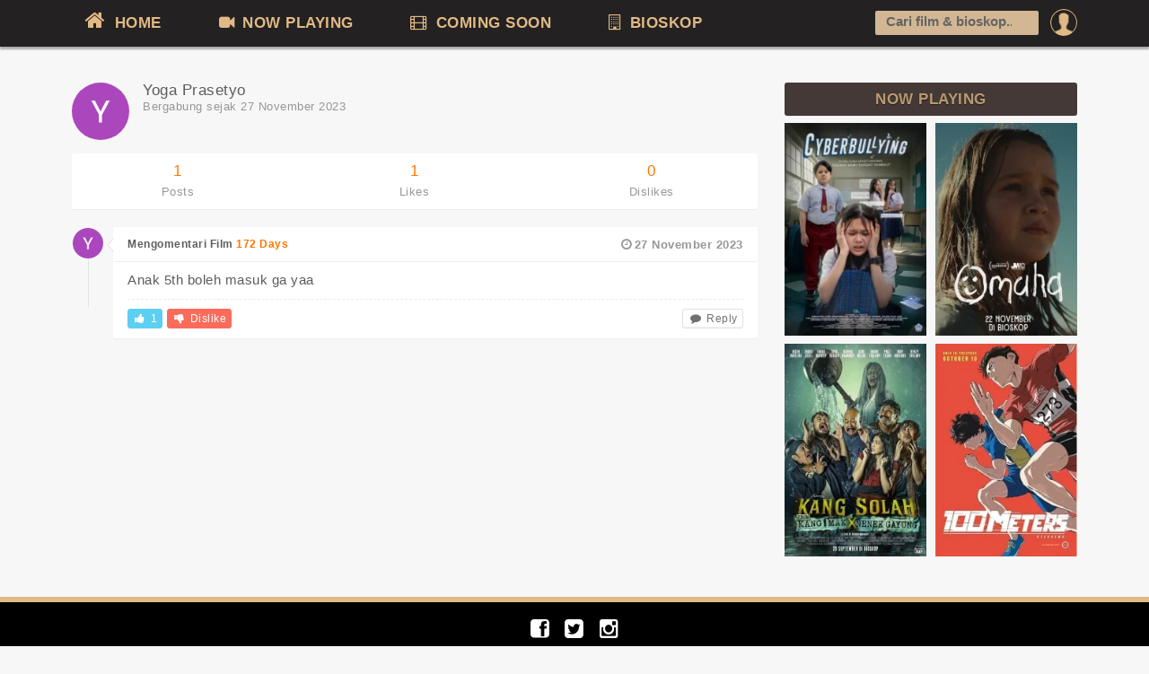

--- FILE ---
content_type: text/html
request_url: https://jadwalnonton.com/profile/yoga-prasetyo-2
body_size: 6116
content:
<!DOCTYPE html>
		<html>
		<head>
			<title>Yoga Prasetyo - Indonesian Movie Community</title>
			<link rel="shortcut icon" href="https://jadwalnonton.com/favicon.ico" >
			<meta charset="utf-8">
			<meta name="keywords" itemprop="keywords" content="Jadwal film xxi, cinema 21, cinema xxi, jadwal film, cinemaxx, cgv blitz, platinum cineplex, new star cineplex">
			<meta name="description" content="Informasi jadwal film dan harga tiket terlengkap dan terupdate setiap hari dari bioskop besar seluruh Indonesia seperti XXI - 21, Cinemaxx, CGV, Platinum Cineplex, New Star Cineplex dan lainnya!">
			<meta name="viewport" content="initial-scale=1, maximum-scale=1">
			<meta http-equiv="Content-Type" content="text/html; charset=UTF-8">
			<link rel="apple-touch-icon" sizes="57x57" href="/apple-icon-57x57.png">
			<link rel="apple-touch-icon" sizes="60x60" href="/apple-icon-60x60.png">
			<link rel="apple-touch-icon" sizes="72x72" href="/apple-icon-72x72.png">
			<link rel="apple-touch-icon" sizes="76x76" href="/apple-icon-76x76.png">
			<link rel="apple-touch-icon" sizes="114x114" href="/apple-icon-114x114.png">
			<link rel="apple-touch-icon" sizes="120x120" href="/apple-icon-120x120.png">
			<link rel="apple-touch-icon" sizes="144x144" href="/apple-icon-144x144.png">
			<link rel="apple-touch-icon" sizes="152x152" href="/apple-icon-152x152.png">
			<link rel="apple-touch-icon" sizes="180x180" href="/apple-icon-180x180.png">
			<link rel="icon" type="image/png" sizes="192x192"  href="/android-icon-192x192.png">
			<link rel="icon" type="image/png" sizes="32x32" href="/favicon-32x32.png">
			<link rel="icon" type="image/png" sizes="96x96" href="/favicon-96x96.png">
			<link rel="icon" type="image/png" sizes="16x16" href="/favicon-16x16.png">
			<meta name="google-site-verification" content="xZJWbzi_urRjcKrDKZpmLH0ZjGwwK1E4pvQEPBtUkro" />
			<link rel="manifest" href="/manifest.json">
			<meta name="msapplication-TileColor" content="#ffffff">
			<meta name="msapplication-TileImage" content="/ms-icon-144x144.png">
			<meta name="theme-color" content="#ffffff">
			<link href="https://jadwalnonton.com/css/style.css?r=21" rel="stylesheet"><script type="text/javascript">
				var ROOT="https://jadwalnonton.com/";
			</script><script async src="//pagead2.googlesyndication.com/pagead/js/adsbygoogle.js"></script>
			<script>
			  (adsbygoogle = window.adsbygoogle || []).push({
				google_ad_client: "ca-pub-6649970146044894",
				enable_page_level_ads: true,
    			overlays: {bottom: true}
			  });
			</script></head>
		
		<body class="gry"><div class="ploader" id="ploader">
				<div id="cssload-pgloading">
					<div class="cssload-loadingwrap">
						<div class="loader"></div>
					</div>
				</div><p style="text-align: center;">Loading your location</p>
			</div>
		<div class="mheader">
    	<div class="wrapper">
			<div class="mmenu"><a href="https://jadwalnonton.com/" class="mmopen"></a>JADWALNONTON.COM<span class="msearch"><i class="icon-search"></i></span></div>
			<div class="clearfix"></div>
        	<ul class="topmenu">
				<li class="garis"></li>
					<li class="promn ltds">
						<a href="https://jadwalnonton.com/login?next=https%3A%2F%2Fjadwalnonton.com%2Fprofile%2Fyoga-prasetyo-2"><img src="https://jadwalnonton.com/images/pp/default.png"><span class="onmob">Login</span></a>
						<div class="submno">
							<div class="submn">
								<span class="arrup"></span>
								<a href="https://jadwalnonton.com/login?next=https%3A%2F%2Fjadwalnonton.com%2Fprofile%2Fyoga-prasetyo-2" class="bold">Login</a> or <a href="https://jadwalnonton.com/register" class="bold">Register</a>
							</div>
						</div>
					</li><li class="ltds lmenu"><a href="https://jadwalnonton.com/"><i class="icon-home" style="font-size: 18pt;"></i> HOME</a></li>
            	<li class="ltds lmenu"><a href="https://jadwalnonton.com/now-playing"><i class="icon-facetime-video"></i> NOW PLAYING</a></li>
            	<li class="ltds lmenu"><a href="https://jadwalnonton.com/comingsoon"><i class="icon-film"></i> COMING SOON</a></li>
            	<li class="ltds lmenu"><a href="https://jadwalnonton.com/bioskop"><i class="icon-building"></i> BIOSKOP</a></li>
            	<li class="srescon">
					<div class="tfcon">
						<i class="search_icon"></i><input type="text" value="" placeholder="Cari film & bioskop..." autocomplete="off" id="isearch" >
						<div class="sres">
							<div style="padding: 0 10px;line-height: 24pt;" id="sfinderstat">Type to search</div>
							<ul id="sfinderes">
								
							</ul>
							<form action="https://jadwalnonton.com/search" style="display:none;" id="frm_cse">
							  <div>
								<input type="hidden" name="cx" value="partner-pub-6649970146044894:5984546708" />
								<input type="hidden" name="cof" value="FORID:10" />
								<input type="hidden" name="ie" value="UTF-8" />
								<input type="text" name="q" size="55" value="" id="frm_cse_q" />
								<input type="submit" name="sa" value="Search" />
							  </div>
							</form>
						</div>
					</div>
				</li>
            </ul>
        </div>
    </div>
    <div class="content" id="content"><div class="wrapper clearfix">
		<div class="row">
		<div class="main" id="main"><div style="margin-bottom: 30px;">
			<div class="clearfix m-b"> <a href="#" class="pull-left thumb m-r"> <img src="https://jadwalnonton.com/data/user_pp/42/112993001886879425442.jpg" class="img-circle"> </a>
				<div><b>Yoga Prasetyo</b> <small class="pull-right" style="margin-top: -3px;"></small><br><small class="text-muted">Bergabung sejak 27 November 2023</small><br><small class="text-muted"></small> 
				</div>
			</div><div class="panel">
				<div class="row">
					<div class="col-xs-4"><div class="text-center" style="padding:10px;"> <a href="#"> <span class="m-b-xs h4 block"><b>1</b></span> <small class="text-muted">Posts</small> </a> </div></div>
					<div class="col-xs-4"><div class="text-center" style="padding:10px;"> <a href="#"> <span class="m-b-xs h4 block"><b>1</b></span> <small class="text-muted">Likes</small> </a> </div></div>
					<div class="col-xs-4"><div class="text-center" style="padding:10px;"> <a href="#"> <span class="m-b-xs h4 block"><b>0</b></span> <small class="text-muted">Dislikes</small> </a> </div></div>
				</div>
			</div><section class="comment-list block" id="commentator" data-postmode="tpost" data-tjf="141761" data-mode="profile.full" >
				<article id="frevcon" class="comment-item the_form" style="display:none;">
				  <a class="pull-left thumb-sm avatar" href="https://jadwalnonton.com/profile"><img src="https://jadwalnonton.com/images/pp/default.png" class="img-circle mavatar"></a> <span class="arrow left"></span> 
				  <section class="comment-body panel">
					<form action="https://jadwalnonton.com/profile/addpost" id="frmcmt">
					 <header class="panel-heading">Buat postingan baru
					 <div class="rater" style="display:none">
						<span class="starlist starer" id="tstarer" data-name="rating"><i class="icon-star-empty"></i><i class="icon-star-empty"></i><i class="icon-star-empty"></i><i class="icon-star-empty"></i><i class="icon-star-empty"></i></span>
					</div></header>
					 <div class="panel-body">
							<input type="hidden" value="" name="tjf">
							<input type="hidden" value="" name="act">
							<input type="hidden" value="0" name="replace">
							<textarea required class="form-control mtom10" id="frev_text" name="cmt"></textarea>
							<div class="form_message"></div>
							<ul class="cimg_list" id="cmt_upld_imgs">
							</ul>
							<a href="#" id="btn_imgcu" class="btn btn-white mtom10" data-name="image"><i class="icon-picture"></i> Add photo</a>
							<div class="rater">
								<button type="submit" href="#" class="btn btn-s-md btn-info">POST</button>
							</div>
					 </div>
					 </form>
				  </section>
			   </article>
		   
				<div class="the_comment_list"><article  id="comment-13546" data-id="13546" class="comment-item topcom">
				 <a class="pull-left thumb-sm avatar" href="https://jadwalnonton.com/profile/yoga-prasetyo-2"> <img src="https://jadwalnonton.com/data/user_pp/42/112993001886879425442.jpg" class="img-circle"> </a> <span class="arrow left"></span> 
				 <section class="comment-body panel"><header class="panel-heading"><span class="text-muted m-l-sm pull-right"> <i class="icon-time"></i>27 November 2023</span>Mengomentari Film <a href="https://jadwalnonton.com/film/2023/172-days/">172 Days</a></header><div class="panel-body"><p>Anak 5th boleh masuk ga yaa </p><div class="comment-action m-t-sm"> <a href="#" data-id="13546" class="btn btn-info btn-xs btn_like lk13546"><i class="icon-thumbs-up"></i> 1  </a> <a href="#" data-id="13546" class="btn btn-danger btn-xs btn_dislike dsl13546"><i class="icon-thumbs-down"></i> Dislike </a><a href="#comment-form" data-rpc="0" class="btn btn-white btn-xs pull-right btn_reply rp13546" data-id="13546"> <i class="icon-comment"></i> Reply </a></div>
					</div>
				 </section>
			  </article></div>		   
		   </section></div></div>
	<div class="side" id="side"><div style="clear:both;"></div><div class="new_theater"><h3>NOW PLAYING</h3>
		<div class="sdfilmlister mtom10"><div class="item"><a href="https://jadwalnonton.com/film/2025/cyberbullyng/"><img class="poster" alt="Cyberbullying" title="Cyberbullying" width="100%" src="https://www.jadwalnonton.com/data/images/movies/2025/cyberbullying-25029800_196x293.webp" /></a></div><div class="item"><a href="https://jadwalnonton.com/film/2025/omaha/"><img class="poster" alt="OMAHA" title="OMAHA" width="100%" src="https://www.jadwalnonton.com/data/images/movies/2025/omaha-cnp_196x293.webp" /></a></div><div class="item"><a href="https://jadwalnonton.com/film/2025/kang-solah/"><img class="poster" alt="Kang Solah from Kang Mak x Nenek Gayung" title="Kang Solah from Kang Mak x Nenek Gayung" width="100%" src="https://www.jadwalnonton.com/data/images/movies/2025/Poster-kang-solah-2_196x293.webp" /></a></div><div class="item"><a href="https://jadwalnonton.com/film/2025/hyakuemu/"><img class="poster" alt="100 Meters" title="100 Meters" width="100%" src="https://www.jadwalnonton.com/data/images/movies/2025/hyakuemu_196x293.webp" /></a></div><div class="clearfix"></div>
		</div></div>
		</div>
	</div></div></div><footer>
    	<div class="footbar">
			<p class="text-center lsoc"><a target="_blank" href="https://www.facebook.com/jadwalnonton"><i class="icon-facebook-sign"></i></a> <a href="https://twitter.com/jadwalnonton" target="_blank"><i class="icon-twitter-sign"></i></a> <a target="_blank" href="https://www.instagram.com/jadwalnonton/"><i class="icon-instagram"></i></a></p>
            <p>Copyright &copy; 2017-2025 Jadwalnonton.com</p>
			<ul class="footlinks">
				<li><a href="https://jadwalnonton.com/about">About Us</a></li>
				<li><a href="https://jadwalnonton.com/privacy-policy">Privacy Policy</a></li>
				<li><a href="https://jadwalnonton.com/contact">Contact Us</a></li>
				<li><a href="https://jadwalnonton.com/movie-news/">Movie Updates</a></li>
				<li><a href="https://jadwalnonton.com/film/">All Movies</a></li>
			</ul>
			<p class="redup">Jadwalnonton memudahkan kamu mencari jadwal film dan harga tiket di seluruh Indonesia meliputi XXI, CGV, Cinemaxx, New Star Cineplex (NSC), Platinum Cineplex, FLIX Cinema dan lainnya.<br>Jadwal terupdate setiap hari dan kamu juga bisa mencari bioskop terdekat dari tempat kamu berada.<br>Jadwalnonton.com tidak berafiliasi dengan group bioskop manapun</p>
        </div>
    </footer><script src="https://jadwalnonton.com/js/jquery.js" type="text/javascript"></script><script type="text/javascript" src="https://jadwalnonton.com/js/txg.js?v=6"></script><script type="text/javascript">
	$(function(){
		var dlg=new DLG("mdlg","","",{},false);
		
		
		var REV={};
		REV.init=function(id){
			if(!$("#"+id).length){
				console.log("REV:Invalid element : "+id);
				return;
			}
			REV.id=id;
			REV.el=$("#"+REV.id);
			if(!REV.el.data("mode") || !REV.el.data("tjf")){
				console.log("REV:Init failed #2");
				return;
			}
			if(!$("#"+REV.id+" .the_comment_list").length){
				console.log("REV:Lister not found");
				return;
			}
			$("#"+REV.id+" .the_form input[name=act]").val(REV.el.data("mode"));
			$("#"+REV.id+" .the_form input[name=tjf]").val(REV.el.data("tjf"));
			if($("#"+REV.id+" .the_form").length){
				REV.frmcmt=new FORM("frmcmt");
				REV.rat=new XSTAR("tstarer");
				
				REV.frmcmt.onSuccess=function(res){
					$("#cmt_upld_imgs").empty();
					$("#btn_imgcu").show();
					$("#frev_text").val("");
					REV.rat.reset();
					REV.add(res.res_html,res.res_id);
				}
				
				REV.frmcmt.onFail = function(res) {
					if(res.res==2){
						REV.dlg.setTitle("Replace review");
						REV.dlg.setContent(res.msg);
						REV.dlg.setButtons({"YA, GANTIKAN":function(dlg){
							$("#"+REV.id+" .the_form input[name=replace]").val(1);
							REV.frmcmt.submit();
							dlg.hide();
						},
						"POST SEBAGAI KOMENTAR":function(dlg){
							REV.rat.reset();
							REV.frmcmt.submit();
							dlg.hide();
						}});
						REV.dlg.show();
					}else{
						REV.frmcmt.msg(res.msg, 0);
					}
				}
				
				if($("#cmd_open_cmbox").length){
					$("#cmd_open_cmbox").click(function(){
						$(this).hide();
						$("#"+REV.id+" .the_form").slideDown();
						return false;
					})
				}
			}
			
			if(!REV.dlg)
				REV.dlg=new DLG("popconf");
			
			REV.rebind();
			
			
			if(!$("#"+REV.id+" .the_comment_list .topcom").length && $("#cmd_open_cmbox").length){
				$("#cmd_open_cmbox").click();
			}
			console.log("REV:Init success");
		}
		
		REV.checkTF=function(){
			if(!$("#"+REV.id+" .the_comment_list .topcom").length && $("#"+REV.id+" .the_form").css("display")!="none"){
				$("#"+REV.id+" .the_comment_list").html('<p class="text-muted text-center text-sm textf"><i class="icon-comment-alt"></i> Jadilah yang pertama memberikan review / komentar</p>');
			}else if($("#"+REV.id+" .textf").length){
				$("#"+REV.id+" .textf").remove();
			}
			return REV;
		}
		REV.checkVall=function(res,id){
			if(res.comment_count>0){
				$("#comment-"+id+" .btn_reply").removeClass("btn-white").addClass("btn-info").html(res.comment_count+" komentar");
			}else{
				$("#comment-"+id+" .btn_reply").removeClass("btn-info").addClass("btn-white").html('<i class="icon-comment"></i> Reply');
			}
			return REV;
		}
		
		REV.add=function(html,id){
			$("#"+REV.id+" .the_comment_list").prepend(html);
			REV.rebind();
			scroll_to("#commentator");
			setTimeout(function(){
				$("#comment-"+id).slideDown();
			},1000)
			return REV;
		}
		REV.rebind=function(){
			$("#"+REV.id+" .btn_like").each(function(){
				if($(this).data("init")==="1")
					return;
					
				$(this).data("init","1").click(function(){
					if(!$("#"+REV.id).data("lgn")){
						REV.dlg.setButtons({"LOGIN":function(){window.location.href="https://jadwalnonton.com/login?next=https%3A%2F%2Fjadwalnonton.com%2Fprofile%2Fyoga-prasetyo-2";}});
						REV.dlg.setTitle("LOGIN").setContent("Kamu harus login untuk melakukan ini. Klik login untuk meneruskan").show();
						return false;
					}
					var elx=$(this);
					elx.attr("disabled",true);
					var id=$(this).data("id");
					$.post("https://jadwalnonton.com/profile/likepost",{id:id},function(res){
						if(res.res==1){
							REV.updateLikes(id,res.likes_count,res.dislike_count);
						}
						elx.attr("disabled",false);
					},"json").fail(function(){
						elx.attr("disabled",false);
					})
					return false;
				});
			})
			$("#"+REV.id+" .btn_dislike").each(function(){
				if($(this).data("init")==="1")
					return;
				$(this).data("init","1").click(function(){
					if(!$("#"+REV.id).data("lgn")){
						REV.dlg.setButtons({"LOGIN":function(){window.location.href="https://jadwalnonton.com/login?next=https%3A%2F%2Fjadwalnonton.com%2Fprofile%2Fyoga-prasetyo-2";}});
						REV.dlg.setTitle("LOGIN").setContent("Kamu harus login untuk melakukan ini. Klik login untuk meneruskan").show();
						return false;
					}
					var elx=$(this);
					elx.attr("disabled",true);
					var id=$(this).data("id");
					$.post("https://jadwalnonton.com/profile/dislikepost",{id:id},function(res){
						if(res.res==1){
							REV.updateLikes(id,res.likes_count,res.dislike_count);
						}
						elx.attr("disabled",false);
					},"json").fail(function(){
						elx.attr("disabled",false);
					})
					return false;
				})
			})
			
			$("#"+REV.id+" .btn_like_cmt").each(function(){
				if($(this).data("init")==="1")
					return;
				$(this).data("init","1").click(function(){
					if(!$("#"+REV.id).data("lgn")){
						REV.dlg.setButtons({"LOGIN":function(){window.location.href="https://jadwalnonton.com/login?next=https%3A%2F%2Fjadwalnonton.com%2Fprofile%2Fyoga-prasetyo-2";}});
						REV.dlg.setTitle("LOGIN").setContent("Kamu harus login untuk melakukan ini. Klik login untuk meneruskan").show();
						return false;
					}
					var elx=$(this);
					elx.attr("disabled",true);
					var id=$(this).data("id");
					$.post("https://jadwalnonton.com/profile/likecmt",{id:id},function(res){
						if(res.res==1){
							REV.updateLikesCmt(id,res.likes_count,res.dislike_count);
						}
						elx.attr("disabled",false);
					},"json").fail(function(){
						elx.attr("disabled",false);
					})
					return false;
				})
			})
			$("#"+REV.id+" .btn_dislike_cmt").each(function(){
				if($(this).data("init")==="1")
					return;
				$(this).data("init","1").click(function(){
					if(!$("#"+REV.id).data("lgn")){
						REV.dlg.setButtons({"LOGIN":function(){window.location.href="https://jadwalnonton.com/login?next=https%3A%2F%2Fjadwalnonton.com%2Fprofile%2Fyoga-prasetyo-2";}});
						REV.dlg.setTitle("LOGIN").setContent("Kamu harus login untuk melakukan ini. Klik login untuk meneruskan").show();
						return false;
					}
					var elx=$(this);
					elx.attr("disabled",true);
					var id=$(this).data("id");
					$.post("https://jadwalnonton.com/profile/dislikecmt",{id:id},function(res){
						if(res.res==1){
							REV.updateLikesCmt(id,res.likes_count,res.dislike_count);
						}
						elx.attr("disabled",false);
					},"json").fail(function(){
						elx.attr("disabled",false);
					})
					return false;
				})
			})
			
			$("#"+REV.id+" .btn_delete").each(function(){
				if($(this).data("init")==="1")
					return;
				$(this).data("init","1").click(function(){
					REV.dlg.setTitle("Delete confirmation");
					REV.dlg.setContent("Anda yakin akan menghapus postingan ini?");
					var id=$(this).data("id");
					REV.dlg.setButtons({"Tidak":function(dlg){dlg.close()},"Ya":function(dlg,btnyes){
						$("#popconf #dlg_btn").attr("disabled",true);
						btnyes.text("Deleting...");
						$.post("https://jadwalnonton.com/profile/postdel",{id:id},function(res){
							if(res.res==1){
								dlg.close();
								setTimeout(function(){
									$("#comment-"+id).slideUp(function(){
										$(this).remove();
										if(res.post_count>2 && $("#"+REV.id+" .topcom").length<3){
											REV.reloadTop();
										}
										REV.checkTF();
									});
									$("#replyblock-"+id).slideUp(function(){
										$(this).remove();
									});
									REV.checkTF();
								},500)
							}else{
								$("#popconf #dlg_btn").attr("disabled",false);
								btnyes.hide();
								dlg.setContent(res.msg);
							}
						},"json").fail(function(){
							$("#popconf #dlg_btn").attr("disabled",false);
							btnyes.text("Yes");
							dlg.setContent("Gagal menghapus postingan. Coba lagi?");
						})
					}});
					REV.dlg.show();
					return false;
				})
			})
			
			$("#"+REV.id+" .btn_delete_cmt").each(function(){
				if($(this).data("init")==="1")
					return;
				$(this).data("init","1").click(function(){
					REV.dlg.setTitle("Delete confirmation");
					REV.dlg.setContent("Anda yakin akan menghapus komentar ini?");
					var id=$(this).data("id");
					var strid=$(this).data("strid");
					REV.dlg.setButtons({"Tidak":function(dlg){dlg.close()},"Ya":function(dlg,btnyes){
						$("#popconf #dlg_btn").attr("disabled",true);
						btnyes.text("Deleting...");
						$.post("https://jadwalnonton.com/profile/commentdel",{id:id},function(res){
							if(res.res==1){
								dlg.close();
								setTimeout(function(){
									$("#repl-"+id).slideUp(function(){
										$(this).remove();
										REV.reloadComment(strid);
									});
									REV.checkVall(res,strid);
								},1000)
							}else{
								$("#popconf #dlg_btn").attr("disabled",false);
								btnyes.hide();
								dlg.setContent(res.msg);
							}
						},"json").fail(function(){
							$("#popconf #dlg_btn").attr("disabled",false);
							btnyes.text("Yes");
							dlg.setContent("Gagal menghapus postingan. Coba lagi?");
						})
					}});
					REV.dlg.show();
					return false;
				})
			})
			
			$("#"+REV.id+" .btn_reply").each(function(){
				if($(this).data("init")==="1")
					return;
					
				$(this).data("init","1").click(function(){
					var id=$(this).data("id");
					if(!$("#replyblock-"+id).length){
						$("#comment-"+id).after('<div id="replyblock-'+id+'"></div>');
						REV.reloadComment(id);
					}
					if(!$("#reply-"+id).length){
						$("#replyblock-"+id).append('<article id="reply-'+id+'" class="comment-item comment-reply"><form id="repform'+id+'" method="post" action="https://jadwalnonton.com/profile/postreply"><a class="pull-left thumb-sm avatar"> <img src="'+$("#"+REV.id+" .mavatar").attr("src")+'" class="img-circle"> </a> <span class="arrow left"></span><section class="comment-body panel text-sm"><div class="panel-body"><textarea required class="form-control mtom10 mtop10" name="cmt" placeholder="Tulis balasan"></textarea><div class="form_message"></div><input type="hidden" value="'+id+'" name="cid"><div class="comment-action m-t-sm"> <button type="submit" href="#" class="btn btn-info btn-xs pull-right">POST</button></div></div></section></form></article>');
						var rform=new FORM("repform"+id);
						rform.onSuccess=function(res){
							$("#reply-"+id).slideUp(function(){
								$(this).before(res.res_html);
								$("#repl-"+res.res_id).slideDown(function(){
									REV.checkVall(res,id);
								});
								REV.rebind();
							})
							$("#reply-"+id+" textarea").val("");
							
						}
					}else{
						$("#reply-"+id).slideDown();
					}
					if($(this).data("pretext")){
							$("#reply-"+id+" textarea").val($(this).data("pretext")+" ");
					}
					$("#reply-"+id+" textarea").focus();
					return false;
				})
			})
			
			
			$("#frev_text").focus(function(){
				if(!$("#"+REV.id).data("lgn")){
					REV.frmcmt.disable();
					REV.frmcmt.msg("Kamu harus login terlebih dahulu",0);
					setTimeout(function(){
						window.location.href="https://jadwalnonton.com/login?next=https%3A%2F%2Fjadwalnonton.com%2Fprofile%2Fyoga-prasetyo-2";
					},2000)
				}
			})
			
			return REV.checkTF();
		}
		
		REV.updateLikes=function(id,likes,dislikes){
			if(likes>0)
				$(".lk"+id).html('<i class="icon-thumbs-up"></i> '+likes);
			else
				$(".lk"+id).html('<i class="icon-thumbs-up"></i> Like');
			if(dislikes>0)
				$(".dsl"+id).html('<i class="icon-thumbs-down"></i> '+dislikes);
			else
				$(".dsl"+id).html('<i class="icon-thumbs-down"></i> Dislike');
			return REV;
		}
		REV.updateLikesCmt=function(id,likes,dislikes){
			if(likes>0)
				$(".lkc"+id).removeClass("btn-white").addClass("btn-info").html('<i class="icon-thumbs-up"></i> '+likes);
			else
				$(".lkc"+id).removeClass("btn-info").addClass("btn-white").html('<i class="icon-thumbs-up"></i> Like');
			if(dislikes>0)
				$(".dslc"+id).removeClass("btn-white").addClass("btn-danger").html('<i class="icon-thumbs-down"></i> '+dislikes);
			else
				$(".dslc"+id).removeClass("btn-danger").addClass("btn-white").html('<i class="icon-thumbs-down"></i> Dislike');
			return REV;
		}
		REV.reloadTop=function(){
			$("#"+REV.id+" .the_comment_list").css({"opacity": 0.4,"pointer-events": "none"});
			$.post("https://jadwalnonton.com/profile/getpost",{tjf:REV.el.data("tjf"),mode:REV.el.data("mode")},function(res){
				if(res.res==1){
					$("#"+REV.id+" .the_comment_list").html(res.html);
					REV.rebind();
				}
				$("#"+REV.id+" .the_comment_list").css({"opacity": 1,"pointer-events": "all"});
			},"json").fail(function(){
				$("#"+REV.id+" .the_comment_list").css({"opacity": 1,"pointer-events": "all"});
			})
		}
		REV.reloadComment=function(id){
			console.log("reloading comment");
			if(!$("#replyblock-"+id+" .chlcom").length){
				console.log("oke");
				if($("#reply-"+id).length){
					$("#reply-"+id).before('<div class="loader"></div>');
				}else{
					$("#replyblock-"+id).prepend('<div class="loader"></div>');
				}
				$.post("https://jadwalnonton.com/profile/getreplies",{tjf:id,mode:REV.el.data("mode")},function(res){
					if(res.res==1){
						if($("#reply-"+id).length){
							$("#reply-"+id).before(res.html);
						}else{
							$("#replyblock-"+id).append(res.html);
						}
						REV.rebind();
					}
					$("#replyblock-"+id+" .loader").remove();
				},"json").fail(function(){
					$("#replyblock-"+id+" .loader").remove();
				})
			}
		}
		
		REV.init("commentator");
		
		if($("#btn_imgcu").length){
			var cmu=new UPLOAD("btn_imgcu","https://jadwalnonton.com/profile/upload_photo");
			var orig_btn_h=cmu.btn.html();
			cmu.onSuccess=function(res){
				$("#cmt_upld_imgs").append('<li><a href="#"><i class="icon-remove"></i></a><img src="'+res.thm+'"><input type="hidden" value="'+res.file+'" name="imgs[]"></li>');
				cmu.reBindDel();
			}
			cmu.onFail=function(res){
				REV.frmcmt.msg(res.msg,0);
				cmu.btn.removeClass("disabled").html(orig_btn_h);
			}
			
			cmu.reBindDel=function(){
				$("#cmt_upld_imgs a").unbind().click(function(){
					$(this).parent().remove();
					cmu.chkBtns();
					return false;
				})
				cmu.chkBtns();
			}
			
			cmu.chkBtns=function(){
				if($("#cmt_upld_imgs li").length>2){
					cmu.btn.hide();
				}else{
					cmu.btn.removeClass("disabled").html(orig_btn_h);
					cmu.btn.show();
				}
			}
		}
		
		
		
		
		var ostat=false;
		$(".mbrmenu").click(function(e){
			e.stopPropagation();
			if(!ostat){
				$(".mbrmenu_drp").show();
				ostat=true;
			}else{
				$(".mbrmenu_drp").hide();
				ostat=false;
			}
			return false;
		})
		
		$(".mbrmenu a").click(function(e){
			e.stopPropagation();
		})
		
		
		$("body").click(function(){
			if(ostat)
				$(".mbrmenu").click();
		});
	})
	</script>        <script async src="https://www.googletagmanager.com/gtag/js?id=G-0GKF7LTG8M"></script>
        <script>
          window.dataLayer = window.dataLayer || [];
          function gtag(){dataLayer.push(arguments);}
          gtag('js', new Date());
        
          gtag('config', 'G-0GKF7LTG8M');
        </script>
        
		<img src="https://jadwalnonton.com/misc/maintener" width="0" height="0" id="imgmaint">
		</body>
	</html>

--- FILE ---
content_type: text/html; charset=utf-8
request_url: https://www.google.com/recaptcha/api2/aframe
body_size: 267
content:
<!DOCTYPE HTML><html><head><meta http-equiv="content-type" content="text/html; charset=UTF-8"></head><body><script nonce="pl0ZfizdpxjhvSIKGcDrWQ">/** Anti-fraud and anti-abuse applications only. See google.com/recaptcha */ try{var clients={'sodar':'https://pagead2.googlesyndication.com/pagead/sodar?'};window.addEventListener("message",function(a){try{if(a.source===window.parent){var b=JSON.parse(a.data);var c=clients[b['id']];if(c){var d=document.createElement('img');d.src=c+b['params']+'&rc='+(localStorage.getItem("rc::a")?sessionStorage.getItem("rc::b"):"");window.document.body.appendChild(d);sessionStorage.setItem("rc::e",parseInt(sessionStorage.getItem("rc::e")||0)+1);localStorage.setItem("rc::h",'1763771146313');}}}catch(b){}});window.parent.postMessage("_grecaptcha_ready", "*");}catch(b){}</script></body></html>

--- FILE ---
content_type: text/css
request_url: https://jadwalnonton.com/css/style.css?r=21
body_size: 24814
content:
.clear,.item .moside h2,.line,.modal,.modal-open,.mvlist .item span.moket,.new_theater span.judul,.no-touch .scroll-x,.no-touch .scroll-y,.no-touch .scrollable,.no1.mvti,.scroll-x,.scroll-y,.scrollable,.sr-only,.sres,.text-ellipsis,.thealist,div.content,span.cchooser,span.msitit,svg:not(:root){overflow:hidden}pre,pre code{white-space:pre-wrap}.btn,.btn-group,.btn-group-vertical,.checkbox,.form-control,.input-group-addon,.input-group-btn,.radio{vertical-align:middle}.content h1,.item .moside h2,.text-uc,abbr.initialism{text-transform:uppercase}.icon-dark,a.list-group-item .list-group-item-heading,legend,pre{color:#333}body,table td{color:#5d5d5d}.btn-group-vertical>.btn.active,.btn-group-vertical>.btn:active,.btn-group-vertical>.btn:focus,.btn-group-vertical>.btn:hover,.btn-group>.btn.active,.btn-group>.btn:active,.btn-group>.btn:focus,.btn-group>.btn:hover,.input-group-btn>.btn:active,.input-group-btn>.btn:hover{z-index:2}#selectTextSize,.invisible{visibility:hidden}.item .moside h2,.mvlist .item span.moket,.new_theater span.judul,.text-ellipsis,.thlist span.judul,span.msitit{text-overflow:ellipsis}.icons-ul,.sched_desc ul,div.paggingcont ul,ul.ctlist,ul.topmenu{list-style-type:none}#isearch:focus .sres,#task-list .editing .edit,.arrup,.avatar,.block,.clear,.collapse.in,.dropdown-submenu:focus>.dropdown-menu,.dropdown-submenu:hover>.dropdown-menu,.form-control,.media-object,.msearch,.ondesk,.open>.dropdown-menu,.pill-content>.active,.sres ul li,.tab-content>.active,.thumbnail,.thumbnail>img,a.linex,a.linex:after,article,aside,details,figcaption,figure,footer,header,hgroup,i.cgv,i.cinemaxx,i.ecin,i.flix,i.gmc,i.hlw,i.ktc,i.mvx,i.nsc,i.platinum,i.rjw,i.syd,i.xxi,input[type=file],li.sresub,main,menu,nav,section,summary{display:block}.btn [class*=" icon-"].icon-spin,.btn [class^=icon-].icon-spin,.combodate select,.easypiechart .h2,.icon-spin,.icon-stack,.inline,.nav [class*=" icon-"].icon-spin,.nav [class^=icon-].icon-spin,.pillbox input,.pillbox li,.select,.the-icons i,.thumb,.thumb-lg,.thumb-sm,.thumb-xs,a .icon-flip-horizontal:before,a .icon-flip-vertical:before,a .icon-rotate-180:before,a .icon-rotate-270:before,a .icon-rotate-90:before,audio,canvas,i.icon.bull,i.icon.home,label,ul.ctlist li,ul.topmenu li,video{display:inline-block}audio:not([controls]){display:none;height:0}#task-list .editing .task-name,.badge:empty,.block.hide,.collapse,.label:empty,.mmenu,.no-touch .hover-action,.onmob,.pill-content>.pill-pane,.ploader,.revbarm,.sres,.submn,.synopx,.tab-content>.tab-pane,.timeline-item.alt:before,[class*=" icon-"].hide,[class^=icon-].hide,[data-toggle=buttons]>.btn>input[type=checkbox],[data-toggle=buttons]>.btn>input[type=radio],[hidden],ul.topmenu li.garis{display:none}html{-webkit-text-size-adjust:100%;-ms-text-size-adjust:100%;-webkit-tap-highlight-color:transparent}#isearch,.btn-group .dropdown-toggle:active,.btn-group-vertical>.btn:focus,.btn-group.open .dropdown-toggle,.btn-group>.btn:focus,.btn.active,.btn:active,.dropdown-toggle:focus,.modal,.modal-content,.open>a,.pillbox input,a:active,a:hover{outline:0}hr{-moz-box-sizing:content-box;box-sizing:content-box;height:0}mark{background:#ff0;color:#000}pre{word-break:break-all;word-wrap:break-word;background-color:#f5f5f5}.avatar,.badge,.btn,.dropdown-menu>li>a,.input-group-addon,.input-group-btn,.item .moside h2,.label,.mvlist .item span.moket,.new_theater span.judul,.nowrap,.revbard .starlist,.revbarm .starlist,.revbarm a,.text-ellipsis,.the-icons a,.thlist span.judul,code,span.msitit{white-space:nowrap}sub,sup{line-height:0;position:relative}sup{top:-.5em}sub{bottom:-.25em}button,input,select,textarea{margin:0;font-family:inherit;font-size:inherit;line-height:inherit}button,select{text-transform:none}button,html input[type=button],input[type=reset],input[type=submit]{-webkit-appearance:button;cursor:pointer}button[disabled],html input[disabled]{cursor:default}input[type=checkbox],input[type=radio]{box-sizing:border-box;padding:0}input[type=search]::-webkit-search-cancel-button,input[type=search]::-webkit-search-decoration{-webkit-appearance:none}button::-moz-focus-inner,input::-moz-focus-inner{border:0;padding:0}textarea{overflow:auto;vertical-align:top}*,:after,:before{-webkit-box-sizing:border-box;-moz-box-sizing:border-box;box-sizing:border-box}.btn-danger.active,.btn-danger:active,.btn-default.active,.btn-default:active,.btn-facebook.active,.btn-facebook:active,.btn-gplus.active,.btn-gplus:active,.btn-info.active,.btn-info:active,.btn-primary.active,.btn-primary:active,.btn-success.active,.btn-success:active,.btn-twitter.active,.btn-twitter:active,.btn-warning.active,.btn-warning:active,.dropdown-menu>.active>a,.dropdown-menu>.active>a:focus,.dropdown-menu>.active>a:hover,.dropdown-menu>.active>a>[class*=" icon-"],.dropdown-menu>.active>a>[class^=icon-],.dropdown-menu>li>a:focus,.dropdown-menu>li>a:hover,.dropdown-menu>li>a:hover>[class*=" icon-"],.dropdown-menu>li>a:hover>[class^=icon-],.dropdown-submenu:hover>a>[class*=" icon-"],.dropdown-submenu:hover>a>[class^=icon-],.icon-white,.nav-list>.active>a>[class*=" icon-"],.nav-list>.active>a>[class^=icon-],.nav-pills>.active>a>[class*=" icon-"],.nav-pills>.active>a>[class^=icon-],.navbar-inverse .nav>.active>a>[class*=" icon-"],.navbar-inverse .nav>.active>a>[class^=icon-],.open .dropdown-toggle.btn-danger,.open .dropdown-toggle.btn-default,.open .dropdown-toggle.btn-facebook,.open .dropdown-toggle.btn-gplus,.open .dropdown-toggle.btn-info,.open .dropdown-toggle.btn-primary,.open .dropdown-toggle.btn-success,.open .dropdown-toggle.btn-twitter,.open .dropdown-toggle.btn-warning,button,input,select[multiple],textarea{background-image:none}.btn:focus,a:focus,input[type=checkbox]:focus,input[type=file]:focus,input[type=radio]:focus{outline:#333 dotted thin;outline:-webkit-focus-ring-color auto 5px;outline-offset:-2px}.img-responsive{display:block;max-width:100%;height:auto}.img-rounded{border-radius:6px}.img-thumbnail{padding:4px;line-height:1.428571429;background-color:#fff;border:1px solid #ddd;border-radius:4px;-webkit-transition:.2s ease-in-out;transition:.2s ease-in-out;display:inline-block;max-width:100%;height:auto}.img-circle{border-radius:50%}hr{margin-top:20px;margin-bottom:20px;border:0;border-top:1px solid #eee}.sr-only{position:absolute;width:1px;height:1px;margin:-1px;padding:0;clip:rect(0 0 0 0);border:0}code,pre{border-radius:4px}.lead{margin-bottom:20px;font-size:16.1px;font-weight:200;line-height:1.4}.btn>i.pull-left,.btn>i.pull-right,.form-control,dd,dt{line-height:1.428571429}.text-left{text-align:left}.text-right,.timeline-item.alt,blockquote.pull-right p,blockquote.pull-right small{text-align:right}.page-header{padding-bottom:9px;margin:40px 0 20px;border-bottom:1px solid #eee}.alert>p,.alert>ul,.m-b-none,.panel-title,.panel>.list-group,.panel>.table,blockquote p:last-child,ol ol,ol ul,ul ol,ul ul{margin-bottom:0}.m-b-lg,.panel,.well,address,dl,legend,pre.prettyprint{margin-bottom:20px}.the-icons,ol,ul{list-style:none}.list-inline,.list-unstyled,.media-list{padding-left:0;list-style:none}.list-inline>li{display:inline-block;padding-left:5px;padding-right:5px}.btn-group-vertical>.btn-group:after,.btn-toolbar:after,.chat-item:after,.clear,.container:after,.form-horizontal .form-group:after,.panel-body:after,.row:after,.tabbable:after{clear:both}address,blockquote small,pre{display:block;line-height:1.428571429}abbr[data-original-title],abbr[title]{cursor:help;border-bottom:1px dotted #999}abbr.initialism{font-size:90%}blockquote{padding:10px 20px;margin:0 0 20px;border-left:5px solid #eee}blockquote p{font-size:12pt;font-weight:300;line-height:1.25}blockquote small{color:#999}blockquote small:before{content:"\2014 \00A0"}.arrow:after,.caret,.clearfix:after,.comment-list:before,a.linex:after,blockquote.pull-right small:before,span.cchooser:after{content:""}blockquote.pull-right{padding-right:15px;padding-left:0;border-right:5px solid #eee;border-left:0}blockquote.pull-right small:after{content:"\00A0 \2014"}address{font-style:normal}code{color:#c7254e;background-color:#f9f2f4}.container:after,.container:before,.row:after,.row:before{display:table;content:" "}pre code{padding:0;font-size:inherit;color:inherit;background-color:transparent;border:0}.pre-scrollable{max-height:340px;overflow-y:scroll}.container{margin-right:auto;margin-left:auto;padding-left:15px;padding-right:15px}.form-horizontal .form-group,.pull-in,.row,div.row{margin-left:-15px;margin-right:-15px}.col-lg-1,.col-lg-10,.col-lg-11,.col-lg-12,.col-lg-2,.col-lg-2-4,.col-lg-3,.col-lg-4,.col-lg-5,.col-lg-6,.col-lg-7,.col-lg-8,.col-lg-9,.col-md-1,.col-md-10,.col-md-11,.col-md-12,.col-md-2,.col-md-3,.col-md-4,.col-md-5,.col-md-6,.col-md-7,.col-md-8,.col-md-9,.col-sm-1,.col-sm-10,.col-sm-11,.col-sm-12,.col-sm-2,.col-sm-3,.col-sm-4,.col-sm-5,.col-sm-6,.col-sm-7,.col-sm-8,.col-sm-9,.col-xs-1,.col-xs-10,.col-xs-11,.col-xs-12,.col-xs-2,.col-xs-3,.col-xs-4,.col-xs-5,.col-xs-6,.col-xs-7,.col-xs-8,.col-xs-9{position:relative;min-height:1px;padding-left:15px;padding-right:15px}.dropfile,.pillbox input,.well{min-height:20px}.btn-group>.btn-group,.btn-toolbar .btn-group,.col-xs-1,.col-xs-10,.col-xs-11,.col-xs-2,.col-xs-3,.col-xs-4,.col-xs-5,.col-xs-6,.col-xs-7,.col-xs-8,.col-xs-9,.left,.mvtrend,.nwidleft,.thlist .item .moside,h4.stin{float:left}.col-xs-1{width:8.333333333333332%}.col-xs-2{width:16.666666666666664%}.col-xs-3,.no2.mvti{width:25%}.col-xs-4{width:33.33333333333333%}.col-xs-5{width:41.66666666666667%}.col-xs-6,.no1.mvti{width:50%}.col-xs-7{width:58.333333333333336%}.col-xs-8{width:66.66666666666666%}.col-xs-9{width:75%}.col-xs-10{width:83.33333333333334%}.col-xs-11{width:91.66666666666666%}.col-xs-12,.mvd-poster img,.mvti img,.thlist .item img.poster,input[type=button].btn-block,input[type=reset].btn-block,input[type=submit].btn-block,ul.nsidelist img,ul.ul_news li img{width:100%}@media (min-width:768px){.lead{font-size:21px}.dl-horizontal dt{float:left;width:160px;clear:left;text-align:right;overflow:hidden;text-overflow:ellipsis;white-space:nowrap}.dl-horizontal dd{margin-left:180px}.dl-horizontal dd:after,.dl-horizontal dd:before{content:" ";display:table}.dl-horizontal dd:after{clear:both}.container{max-width:750px}.col-sm-1,.col-sm-10,.col-sm-11,.col-sm-2,.col-sm-3,.col-sm-4,.col-sm-5,.col-sm-6,.col-sm-7,.col-sm-8,.col-sm-9{float:left}.col-sm-1{width:8.333333333333332%}.col-sm-2{width:16.666666666666664%}.col-sm-3{width:25%}.col-sm-4{width:33.33333333333333%}.col-sm-5{width:41.66666666666667%}.col-sm-6{width:50%}.col-sm-7{width:58.333333333333336%}.col-sm-8{width:66.66666666666666%}.col-sm-9{width:75%}.col-sm-10{width:83.33333333333334%}.col-sm-11{width:91.66666666666666%}.col-sm-12{width:100%}.col-sm-push-1{left:8.333333333333332%}.col-sm-push-2{left:16.666666666666664%}.col-sm-push-3{left:25%}.col-sm-push-4{left:33.33333333333333%}.col-sm-push-5{left:41.66666666666667%}.col-sm-push-6{left:50%}.col-sm-push-7{left:58.333333333333336%}.col-sm-push-8{left:66.66666666666666%}.col-sm-push-9{left:75%}.col-sm-push-10{left:83.33333333333334%}.col-sm-push-11{left:91.66666666666666%}.col-sm-pull-1{right:8.333333333333332%}.col-sm-pull-2{right:16.666666666666664%}.col-sm-pull-3{right:25%}.col-sm-pull-4{right:33.33333333333333%}.col-sm-pull-5{right:41.66666666666667%}.col-sm-pull-6{right:50%}.col-sm-pull-7{right:58.333333333333336%}.col-sm-pull-8{right:66.66666666666666%}.col-sm-pull-9{right:75%}.col-sm-pull-10{right:83.33333333333334%}.col-sm-pull-11{right:91.66666666666666%}.col-sm-offset-1{margin-left:8.333333333333332%}.col-sm-offset-2{margin-left:16.666666666666664%}.col-sm-offset-3{margin-left:25%}.col-sm-offset-4{margin-left:33.33333333333333%}.col-sm-offset-5{margin-left:41.66666666666667%}.col-sm-offset-6{margin-left:50%}.col-sm-offset-7{margin-left:58.333333333333336%}.col-sm-offset-8{margin-left:66.66666666666666%}.col-sm-offset-9{margin-left:75%}.col-sm-offset-10{margin-left:83.33333333333334%}.col-sm-offset-11{margin-left:91.66666666666666%}.form-inline .form-group{display:inline-block;margin-bottom:0;vertical-align:middle}.form-inline .form-control{display:inline-block}.form-inline .checkbox,.form-inline .radio{display:inline-block;margin-top:0;margin-bottom:0;padding-left:0}.form-inline .checkbox input[type=checkbox],.form-inline .radio input[type=radio]{float:none;margin-left:0}.form-horizontal .control-label{text-align:right}}@media (min-width:992px){.container{max-width:970px}.col-md-1,.col-md-10,.col-md-11,.col-md-2,.col-md-3,.col-md-4,.col-md-5,.col-md-6,.col-md-7,.col-md-8,.col-md-9{float:left}.col-md-1{width:8.333333333333332%}.col-md-2{width:16.666666666666664%}.col-md-3{width:25%}.col-md-4{width:33.33333333333333%}.col-md-5{width:41.66666666666667%}.col-md-6{width:50%}.col-md-7{width:58.333333333333336%}.col-md-8{width:66.66666666666666%}.col-md-9{width:75%}.col-md-10{width:83.33333333333334%}.col-md-11{width:91.66666666666666%}.col-md-12{width:100%}.col-md-push-0{left:auto}.col-md-push-1{left:8.333333333333332%}.col-md-push-2{left:16.666666666666664%}.col-md-push-3{left:25%}.col-md-push-4{left:33.33333333333333%}.col-md-push-5{left:41.66666666666667%}.col-md-push-6{left:50%}.col-md-push-7{left:58.333333333333336%}.col-md-push-8{left:66.66666666666666%}.col-md-push-9{left:75%}.col-md-push-10{left:83.33333333333334%}.col-md-push-11{left:91.66666666666666%}.col-md-pull-0{right:auto}.col-md-pull-1{right:8.333333333333332%}.col-md-pull-2{right:16.666666666666664%}.col-md-pull-3{right:25%}.col-md-pull-4{right:33.33333333333333%}.col-md-pull-5{right:41.66666666666667%}.col-md-pull-6{right:50%}.col-md-pull-7{right:58.333333333333336%}.col-md-pull-8{right:66.66666666666666%}.col-md-pull-9{right:75%}.col-md-pull-10{right:83.33333333333334%}.col-md-pull-11{right:91.66666666666666%}.col-md-offset-0{margin-left:0}.col-md-offset-1{margin-left:8.333333333333332%}.col-md-offset-2{margin-left:16.666666666666664%}.col-md-offset-3{margin-left:25%}.col-md-offset-4{margin-left:33.33333333333333%}.col-md-offset-5{margin-left:41.66666666666667%}.col-md-offset-6{margin-left:50%}.col-md-offset-7{margin-left:58.333333333333336%}.col-md-offset-8{margin-left:66.66666666666666%}.col-md-offset-9{margin-left:75%}.col-md-offset-10{margin-left:83.33333333333334%}.col-md-offset-11{margin-left:91.66666666666666%}.modal-lg{width:900px}}@media (min-width:1200px){.container{max-width:1170px}.col-lg-1,.col-lg-10,.col-lg-11,.col-lg-2,.col-lg-3,.col-lg-4,.col-lg-5,.col-lg-6,.col-lg-7,.col-lg-8,.col-lg-9{float:left}.col-lg-1{width:8.333333333333332%}.col-lg-2{width:16.666666666666664%}.col-lg-3{width:25%}.col-lg-4{width:33.33333333333333%}.col-lg-5{width:41.66666666666667%}.col-lg-6{width:50%}.col-lg-7{width:58.333333333333336%}.col-lg-8{width:66.66666666666666%}.col-lg-9{width:75%}.col-lg-10{width:83.33333333333334%}.col-lg-11{width:91.66666666666666%}.col-lg-12{width:100%}.col-lg-push-0{left:auto}.col-lg-push-1{left:8.333333333333332%}.col-lg-push-2{left:16.666666666666664%}.col-lg-push-3{left:25%}.col-lg-push-4{left:33.33333333333333%}.col-lg-push-5{left:41.66666666666667%}.col-lg-push-6{left:50%}.col-lg-push-7{left:58.333333333333336%}.col-lg-push-8{left:66.66666666666666%}.col-lg-push-9{left:75%}.col-lg-push-10{left:83.33333333333334%}.col-lg-push-11{left:91.66666666666666%}.col-lg-pull-0{right:auto}.col-lg-pull-1{right:8.333333333333332%}.col-lg-pull-2{right:16.666666666666664%}.col-lg-pull-3{right:25%}.col-lg-pull-4{right:33.33333333333333%}.col-lg-pull-5{right:41.66666666666667%}.col-lg-pull-6{right:50%}.col-lg-pull-7{right:58.333333333333336%}.col-lg-pull-8{right:66.66666666666666%}.col-lg-pull-9{right:75%}.col-lg-pull-10{right:83.33333333333334%}.col-lg-pull-11{right:91.66666666666666%}.col-lg-offset-0{margin-left:0}.col-lg-offset-1{margin-left:8.333333333333332%}.col-lg-offset-2{margin-left:16.666666666666664%}.col-lg-offset-3{margin-left:25%}.col-lg-offset-4{margin-left:33.33333333333333%}.col-lg-offset-5{margin-left:41.66666666666667%}.col-lg-offset-6{margin-left:50%}.col-lg-offset-7{margin-left:58.333333333333336%}.col-lg-offset-8{margin-left:66.66666666666666%}.col-lg-offset-9{margin-left:75%}.col-lg-offset-10{margin-left:83.33333333333334%}.col-lg-offset-11{margin-left:91.66666666666666%}}legend{display:block;width:100%;line-height:inherit}input[type=search]{-webkit-appearance:textfield;-webkit-box-sizing:border-box;-moz-box-sizing:border-box;box-sizing:border-box}input[type=checkbox],input[type=radio]{margin:4px 0 0;line-height:normal}select[multiple],select[size]{height:auto}select optgroup{font-size:inherit;font-style:inherit;font-family:inherit}input[type=number]::-webkit-inner-spin-button,input[type=number]::-webkit-outer-spin-button{height:auto}.form-control:-moz-placeholder{color:#999}.form-control::-moz-placeholder{color:#999}.form-control:-ms-input-placeholder{color:#999}.form-control::-webkit-input-placeholder{color:#999}.form-control{width:100%;height:34px;padding:6px 12px;font-size:14px;color:#555;background-color:#fff;border:1px solid #ccc;border-radius:4px;-webkit-transition:border-color .15s ease-in-out,box-shadow .15s ease-in-out;transition:border-color .15s ease-in-out,box-shadow .15s ease-in-out}.form-control:focus{border-color:#66afe9;outline:0}.form-control[disabled],.form-control[readonly],fieldset[disabled] .form-control{cursor:not-allowed;background-color:#eee}.thumbnail,textarea.form-control,textarea.input-group-lg>.form-control,textarea.input-group-lg>.input-group-addon,textarea.input-group-lg>.input-group-btn>.btn,textarea.input-group-sm>.form-control,textarea.input-group-sm>.input-group-addon,textarea.input-group-sm>.input-group-btn>.btn,textarea.input-lg,textarea.input-sm{height:auto}.form-group,.m-b{margin-bottom:15px}.checkbox,.radio{display:block;min-height:20px;margin-top:10px;margin-bottom:10px;padding-left:20px}.checkbox label,.radio label{display:inline;margin-bottom:0;font-weight:400;cursor:pointer}.checkbox input[type=checkbox],.checkbox-inline input[type=checkbox],.radio input[type=radio],.radio-inline input[type=radio]{float:left;margin-left:-20px}.checkbox+.checkbox,.m-t-n-xs,.radio+.radio{margin-top:-5px}.checkbox-inline,.radio-inline{display:inline-block;padding-left:20px;margin-bottom:0;vertical-align:middle;font-weight:400;cursor:pointer}.checkbox-inline+.checkbox-inline,.radio-inline+.radio-inline{margin-top:0;margin-left:10px}.checkbox-inline[disabled],.checkbox[disabled],.radio-inline[disabled],.radio[disabled],fieldset[disabled] .checkbox,fieldset[disabled] .checkbox-inline,fieldset[disabled] .radio,fieldset[disabled] .radio-inline,fieldset[disabled] input[type=checkbox],fieldset[disabled] input[type=radio],input[type=checkbox][disabled],input[type=radio][disabled]{cursor:not-allowed}.input-group-sm>.form-control,.input-group-sm>.input-group-addon,.input-group-sm>.input-group-btn>.btn,.input-sm{height:30px;padding:5px 10px;font-size:12px;line-height:1.5;border-radius:3px}select.input-group-sm>.form-control,select.input-group-sm>.input-group-addon,select.input-group-sm>.input-group-btn>.btn,select.input-sm{height:30px;line-height:30px}.input-group-lg>.form-control,.input-group-lg>.input-group-addon,.input-group-lg>.input-group-btn>.btn,.input-lg{height:45px;padding:10px 16px;font-size:18px;line-height:1.33;border-radius:6px}select.input-group-lg>.form-control,select.input-group-lg>.input-group-addon,select.input-group-lg>.input-group-btn>.btn,select.input-lg{height:45px;line-height:45px}.has-warning .control-label,.has-warning .help-block{color:#c09853}.has-warning .form-control{border-color:#c09853;-webkit-box-shadow:inset 0 1px 1px rgba(0,0,0,.075);box-shadow:inset 0 1px 1px rgba(0,0,0,.075)}.has-warning .form-control:focus{border-color:#a47e3c;-webkit-box-shadow:inset 0 1px 1px rgba(0,0,0,.075),0 0 6px #dbc59e;box-shadow:inset 0 1px 1px rgba(0,0,0,.075),0 0 6px #dbc59e}.has-warning .input-group-addon{color:#c09853;border-color:#c09853;background-color:#fcf8e3}.has-error .control-label,.has-error .help-block{color:#b94a48}.has-error .form-control{border-color:#b94a48;-webkit-box-shadow:inset 0 1px 1px rgba(0,0,0,.075);box-shadow:inset 0 1px 1px rgba(0,0,0,.075)}.has-error .form-control:focus{border-color:#953b39;-webkit-box-shadow:inset 0 1px 1px rgba(0,0,0,.075),0 0 6px #d59392;box-shadow:inset 0 1px 1px rgba(0,0,0,.075),0 0 6px #d59392}.has-error .input-group-addon{color:#b94a48;border-color:#b94a48;background-color:#f2dede}.has-success .control-label,.has-success .help-block{color:#468847}.has-success .form-control{border-color:#468847;-webkit-box-shadow:inset 0 1px 1px rgba(0,0,0,.075);box-shadow:inset 0 1px 1px rgba(0,0,0,.075)}.has-success .form-control:focus{border-color:#356635;-webkit-box-shadow:inset 0 1px 1px rgba(0,0,0,.075),0 0 6px #7aba7b;box-shadow:inset 0 1px 1px rgba(0,0,0,.075),0 0 6px #7aba7b}.has-success .input-group-addon{color:#468847;border-color:#468847;background-color:#dff0d8}.form-control-static{margin-bottom:0;padding-top:7px}.help-block{display:block;margin-top:5px;margin-bottom:10px;color:#737373}.form-horizontal .checkbox,.form-horizontal .checkbox-inline,.form-horizontal .control-label,.form-horizontal .radio,.form-horizontal .radio-inline{margin-top:0;margin-bottom:0;padding-top:7px}.btn-group-vertical>.btn-group:after,.btn-group-vertical>.btn-group:before,.btn-toolbar:after,.btn-toolbar:before,.form-horizontal .form-group:after,.form-horizontal .form-group:before,.panel-body:after,.panel-body:before,.tabbable:after,.tabbable:before{content:" ";display:table}.btn{display:inline-block;padding:6px 12px;margin-bottom:0;font-size:14px;line-height:1.428571429;text-align:center;cursor:pointer;border:1px solid transparent;border-radius:4px;-webkit-user-select:none;-moz-user-select:none;-ms-user-select:none;-o-user-select:none;user-select:none}.arrow.bottom:after,.btn-danger .caret,.btn-default .caret,.btn-info .caret,.btn-primary .caret,.btn-success .caret,.btn-warning .caret,.caret-white,a:hover .caret-white{border-top-color:#fff}.btn:focus,.btn:hover{color:#333;text-decoration:none}.btn.active,.btn:active{background-image:none;-webkit-box-shadow:inset 0 3px 5px rgba(0,0,0,.125);box-shadow:inset 0 3px 5px rgba(0,0,0,.125)}.btn.disabled,.btn[disabled],fieldset[disabled] .btn{cursor:not-allowed;pointer-events:none;opacity:.65;-webkit-box-shadow:none;box-shadow:none}.btn-link{font-weight:400;cursor:pointer;border-radius:0}.btn-link,.btn-link:active,.btn-link[disabled],fieldset[disabled] .btn-link{background-color:transparent;-webkit-box-shadow:none;box-shadow:none}.btn-link,.btn-link:active,.btn-link:focus,.btn-link:hover,.panel-heading.bg .list-group-item{border-color:transparent}.btn-link:focus,.btn-link:hover{color:#2a6496;text-decoration:underline;background-color:transparent}.btn-link[disabled]:focus,.btn-link[disabled]:hover,fieldset[disabled] .btn-link:focus,fieldset[disabled] .btn-link:hover{color:#999;text-decoration:none}.btn-group-lg>.btn,.btn-lg{padding:10px 16px;font-size:18px;line-height:1.33;border-radius:6px}.btn-sm,.btn-xs{padding:5px 10px;font-size:12px;line-height:1.5;border-radius:3px}.btn-group-xs>.btn,.btn-xs{padding:1px 5px}.btn-group-vertical>.btn-group:not(:first-child):not(:last-child)>.btn,.btn-group-vertical>.btn:not(:first-child):not(:last-child),.btn-group>.btn-group:not(:first-child):not(:last-child)>.btn,.btn-group>.btn:not(:first-child):not(:last-child):not(.dropdown-toggle),.input-group .form-control:not(:first-child):not(:last-child),.input-group-addon:not(:first-child):not(:last-child),.input-group-btn:not(:first-child):not(:last-child),.nav-pills.no-radius>li>a,.no-radius{border-radius:0}.btn-group>.btn-group:first-child>.btn:last-child,.btn-group>.btn-group:first-child>.dropdown-toggle,.btn-group>.btn:first-child:not(:last-child):not(.dropdown-toggle),.input-group .form-control:first-child,.input-group-addon:first-child,.input-group-btn:first-child>.btn,.input-group-btn:first-child>.dropdown-toggle,.input-group-btn:last-child>.btn:not(:last-child):not(.dropdown-toggle){border-bottom-right-radius:0;border-top-right-radius:0}.btn-group>.btn-group:last-child>.btn:first-child,.btn-group>.btn:last-child:not(:first-child),.btn-group>.dropdown-toggle:not(:first-child),.input-group .form-control:last-child,.input-group-addon:last-child,.input-group-btn:first-child>.btn:not(:first-child),.input-group-btn:last-child>.btn,.input-group-btn:last-child>.dropdown-toggle{border-bottom-left-radius:0;border-top-left-radius:0}.btn-block,.text-ellipsis,ul.ul_news li span{display:block;width:100%}.alert>p+p,.artmeta,.btn-block+.btn-block,.m-t-xs,.panel-group .panel+.panel{margin-top:5px}.dropup .btn-default .caret{border-bottom-color:#333}.dropup .btn-danger .caret,.dropup .btn-info .caret,.dropup .btn-primary .caret,.dropup .btn-success .caret,.dropup .btn-warning .caret{border-bottom-color:#fff}.btn-group,.btn-group-vertical{position:relative;display:inline-block}.btn-group-justified,.input-group{display:table;border-collapse:separate}.btn-group-vertical>.btn,.btn-group>.btn{position:relative;float:left}.btn-toolbar>.btn+.btn,.btn-toolbar>.btn+.btn-group,.btn-toolbar>.btn-group+.btn,.btn-toolbar>.btn-group+.btn-group,.m-l-xs{margin-left:5px}.btn .caret,.btn-group>.btn:first-child,.m-l-none,.modal-footer .btn-block+.btn-block,.mvd-detail-txt ul.inline li,.timeline-item.active .panel{margin-left:0}.btn-group-sm>.btn,.btn-group-xs>.btn{font-size:12px;line-height:1.5;border-radius:3px}.btn-group-sm>.btn{padding:5px 10px}.btn-group>.btn+.dropdown-toggle{padding-left:8px;padding-right:8px}.btn-block,.btn-group>.btn-lg+.dropdown-toggle{padding-left:12px;padding-right:12px}.btn-group.open .dropdown-toggle{-webkit-box-shadow:inset 0 3px 5px rgba(0,0,0,.125);box-shadow:inset 0 3px 5px rgba(0,0,0,.125)}.btn-lg .caret{border-width:5px 5px 0}.dropup .btn-lg .caret{border-width:0 5px 5px}.btn-group-vertical>.btn,.btn-group-vertical>.btn-group{display:block;float:none;width:100%;max-width:100%}.btn-group-vertical>.btn-group>.btn,.pull-none{float:none}.btn-group-vertical>.btn+.btn,.btn-group-vertical>.btn+.btn-group,.btn-group-vertical>.btn-group+.btn,.btn-group-vertical>.btn-group+.btn-group{margin-top:-1px;margin-left:0}.alert h4,.btn.btn-large [class*=" icon-"],.btn.btn-large [class^=icon-],.footer>.btn-lg,.header>.btn-lg,.input-group-addon input[type=checkbox],.input-group-addon input[type=radio],.list-group-item.media,.m-t-none,.media:first-child{margin-top:0}.btn-group-vertical>.btn:first-child:not(:last-child){border-top-right-radius:4px;border-bottom-right-radius:0;border-bottom-left-radius:0}.btn-group-vertical>.btn:last-child:not(:first-child){border-bottom-left-radius:4px;border-top-right-radius:0;border-top-left-radius:0}.btn-group-vertical>.btn-group:first-child>.btn:last-child,.btn-group-vertical>.btn-group:first-child>.dropdown-toggle{border-bottom-right-radius:0;border-bottom-left-radius:0}.btn-group-vertical>.btn-group:last-child>.btn:first-child,.panel>.list-group .list-group-item:first-child{border-top-right-radius:0;border-top-left-radius:0}.btn-group-justified{width:100%;table-layout:fixed}.btn-group-justified .btn{float:none;display:table-cell;width:1%}#content,#task-list .edit,#task-list li,.collapsing,.comment-list,.dropdown,.dropdown-submenu,.easypiechart,.icons-ul>li,.input-group,.input-group-btn,.input-group-btn>.btn,.open,.pos-rlt,.relative,.select{position:relative}.timeline,table{border-collapse:collapse;border-spacing:0}.input-group.col{float:none;padding-left:0;padding-right:0}.close,.list-group-item>.badge,.pull-right-lg,.right,li.promn{float:right}.input-group .form-control{width:100%;margin-bottom:0}.input-group .form-control,.input-group-addon,.input-group-btn{display:table-cell}.input-group-addon,.input-group-btn,.timeline-item.active:before{width:1%}.badge,.label{vertical-align:baseline;text-align:center;color:#fff}.input-group-addon{padding:6px 12px;font-size:14px;font-weight:400;line-height:1;text-align:center;border:1px solid #ccc;border-radius:4px}#isearch,.alert .alert-link,.badge,.bold,.close,.font-bold,.item .moside h2,.judulkota,.label,.mmenu,.mvlist .item span.pat,.nav-tabs li a,.new_theater span.judul,.no1 span,.panel-heading,.sched_desc h2,.sched_desc ul li,.sres ul li,.synop h3,.thlist span.judul,a.linex,a.mojadwal,b,div.new_theater h3,div.paggingcont ul li a,strong,ul.ctlist li a,ul.topmenu li.lmenu a,ul.ul_news li a{font-weight:700}.input-group-addon.input-sm{padding:5px 10px;font-size:12px;border-radius:3px}.input-group-addon.input-lg{padding:10px 16px;font-size:18px;border-radius:6px}.input-group-addon:first-child{border-right:0}.input-group-addon:last-child{border-left:0}.input-group-btn>.btn+.btn{margin-left:-4px}.label{display:inline;padding:.2em .6em .3em;font-size:7pt;border-radius:.25em}.label[href]:focus,.label[href]:hover,a.badge:focus,a.badge:hover{color:#fff;text-decoration:none;cursor:pointer}.label-default{background-color:#999}.label-default[href]:focus,.label-default[href]:hover{background-color:grey}.label-primary{background-color:#428bca}.label-primary[href]:focus,.label-primary[href]:hover{background-color:#3071a9}.label-success{background-color:#5cb85c}.label-success[href]:focus,.label-success[href]:hover{background-color:#449d44}.label-info{background-color:#5bc0de}.label-info[href]:focus,.label-info[href]:hover{background-color:#31b0d5}.label-warning{background-color:#f0ad4e}.label-warning[href]:focus,.label-warning[href]:hover{background-color:#ec971f}.label-danger{background-color:#d9534f}.label-danger[href]:focus,.label-danger[href]:hover{background-color:#c9302c}.badge{display:inline-block;min-width:10px;padding:3px 7px;font-size:12px;border-radius:10px}.btn .badge{position:relative;top:-1px}.nav-pills>.active>a>.badge,a.list-group-item.active>.badge{color:#428bca;background-color:#fff}.nav-pills>li>a>.badge{margin-left:3px}.thumbnail{padding:4px;line-height:1.428571429;background-color:#fff;border:1px solid #ddd;border-radius:4px;-webkit-transition:.2s ease-in-out;transition:.2s ease-in-out;max-width:100%}.thumbnail>img{max-width:100%;height:auto;margin-left:auto;margin-right:auto}.panel-primary,a.thumbnail:focus,a.thumbnail:hover{border-color:#428bca}.thumbnail .caption{padding:9px;color:#333}.alert{padding:15px;margin-bottom:20px;border:1px solid transparent;border-radius:4px}.alert h4,.list-group-item.active .list-group-item-heading,.list-group-item.active:focus .list-group-item-heading,.list-group-item.active:hover .list-group-item-heading,.panel-title>a{color:inherit}.alert-dismissable{padding-right:35px}.alert-dismissable .close{position:relative;top:-2px;right:-21px;color:inherit}.alert-success{background-color:#dff0d8;border-color:#d6e9c6;color:#468847}.alert-success hr{border-top-color:#c9e2b3}.alert-success .alert-link{color:#356635}.alert-info{background-color:#d9edf7;border-color:#bce8f1;color:#3a87ad}.alert-info hr{border-top-color:#a6e1ec}.alert-info .alert-link{color:#2d6987}.alert-warning{background-color:#fcf8e3;border-color:#fbeed5;color:#c09853}.alert-warning hr{border-top-color:#f8e5be}.alert-warning .alert-link{color:#a47e3c}.alert-danger{background-color:#f2dede;border-color:#eed3d7;color:#b94a48}.alert-danger hr{border-top-color:#e6c1c7}.alert-danger .alert-link{color:#953b39}.media,.media-body{overflow:hidden;zoom:1}.chat-item+.chat-item,.m-t,.media,.media .media{margin-top:15px}.media-heading{margin:0 0 5px}.m-r-sm,.media>.pull-left,.theafilter .cchooser.ctgl{margin-right:10px}.m-l-sm,.media>.pull-right{margin-left:10px}.list-group{margin-bottom:20px;padding-left:0}.list-group-item{position:relative;display:block;padding:10px 15px;margin-bottom:-1px;background-color:#fff;border:1px solid #ddd}.list-group-item:first-child{border-top-right-radius:4px;border-top-left-radius:4px}.list-group-item:last-child{margin-bottom:0;border-bottom-right-radius:4px;border-bottom-left-radius:4px}.list-group-item>.badge+.badge,.list-group-item>.icon-chevron-right+.badge,.m-r-xs{margin-right:5px}a.list-group-item{color:#555}a.list-group-item:focus,a.list-group-item:hover{text-decoration:none;background-color:#f5f5f5}.list-group-item.active,.list-group-item.active:focus,.list-group-item.active:hover{z-index:2;color:#fff;background-color:#428bca;border-color:#428bca}.list-group-item.active .list-group-item-text,.list-group-item.active:focus .list-group-item-text,.list-group-item.active:hover .list-group-item-text{color:#e1edf7}.list-group-item-heading{margin-top:0;margin-bottom:5px}.list-group-item-text{margin-bottom:0;line-height:1.3}.panel{background-color:#fff;border:1px solid transparent;-webkit-box-shadow:0 1px 1px rgba(0,0,0,.05);box-shadow:0 1px 1px rgba(0,0,0,.05)}.panel-body,.step-content{padding:15px}.comment-list .comment-item .panel-body,.panel-footer,.panel-heading{padding:10px 15px}.list-group.no-border .list-group-item,.panel>.list-group .list-group-item{border-width:1px 0}.panel-group .panel-heading,.panel>.list-group .list-group-item:last-child{border-bottom:0}.panel-heading+.list-group .list-group-item:first-child{border-top-width:0}.panel-footer,.panel>.panel-body+.table{border-top:1px solid #ddd}.panel-heading{border-bottom:1px solid transparent}.panel-title{margin-top:0;font-size:16px}.panel-group .panel{margin-bottom:0;border-radius:4px;overflow:hidden}.panel-group .panel-footer{border-top:0}.panel-group .panel-footer+.panel-collapse .panel-body{border-bottom:1px solid #ddd}.panel-default{border-color:#ddd}.panel-default>.panel-heading{color:#333;background-color:#f5f5f5;border-color:#ddd}.panel-default>.panel-heading+.panel-collapse .panel-body{border-top-color:#ddd}.panel-default>.panel-footer+.panel-collapse .panel-body{border-bottom-color:#ddd}.panel-primary>.panel-heading{color:#fff;background-color:#428bca;border-color:#428bca}.panel-primary>.panel-heading+.panel-collapse .panel-body{border-top-color:#428bca}.panel-primary>.panel-footer+.panel-collapse .panel-body{border-bottom-color:#428bca}.panel-success{border-color:#d6e9c6}.panel-success>.panel-heading{color:#468847;background-color:#dff0d8;border-color:#d6e9c6}.panel-success>.panel-heading+.panel-collapse .panel-body{border-top-color:#d6e9c6}.panel-success>.panel-footer+.panel-collapse .panel-body{border-bottom-color:#d6e9c6}.panel-warning{border-color:#fbeed5}.panel-warning>.panel-heading{color:#c09853;background-color:#fcf8e3;border-color:#fbeed5}.panel-warning>.panel-heading+.panel-collapse .panel-body{border-top-color:#fbeed5}.panel-warning>.panel-footer+.panel-collapse .panel-body{border-bottom-color:#fbeed5}.panel-danger{border-color:#eed3d7}.panel-danger>.panel-heading{color:#b94a48;background-color:#f2dede;border-color:#eed3d7}.panel-danger>.panel-heading+.panel-collapse .panel-body{border-top-color:#eed3d7}.panel-danger>.panel-footer+.panel-collapse .panel-body{border-bottom-color:#eed3d7}.panel-info{border-color:#bce8f1}.panel-info>.panel-heading{color:#3a87ad;background-color:#d9edf7;border-color:#bce8f1}.panel-info>.panel-heading+.panel-collapse .panel-body{border-top-color:#bce8f1}.panel-info>.panel-footer+.panel-collapse .panel-body{border-bottom-color:#bce8f1}.well{padding:19px;background-color:#f5f5f5;border:1px solid #e3e3e3;border-radius:4px;-webkit-box-shadow:inset 0 1px 1px rgba(0,0,0,.05);box-shadow:inset 0 1px 1px rgba(0,0,0,.05)}.well blockquote{border-color:rgba(0,0,0,.15)}.well-lg{padding:24px;border-radius:6px}.well-sm{padding:9px;border-radius:3px}.close{font-size:21px;line-height:1;color:#000;text-shadow:0 1px 0 #fff;opacity:.2}.dropdown-header,.dropdown-menu>li>a{line-height:1.428571429;display:block}.close:focus,.close:hover{color:#000;text-decoration:none;cursor:pointer;opacity:.5}#isearch:focus,.fade.in,ul.nsidelist li{opacity:1}.fade,.modal-backdrop.fade{opacity:0}button.close{padding:0;cursor:pointer;background:0 0;border:0;-webkit-appearance:none}.btn-white,.dropdown-menu{background-clip:padding-box}.caret{display:inline-block;width:0;height:0;margin-left:2px;vertical-align:middle;border-top:4px solid #000;border-right:4px solid transparent;border-left:4px solid transparent;border-bottom:0 dotted}.dropdown-menu{position:absolute;top:100%;left:0;z-index:1000;display:none;float:left;min-width:160px;padding:5px 0;margin:2px 0 0;list-style:none;background-color:#fff}.dropdown-menu.pull-right,.pull-right>.dropdown-menu{right:0;left:auto}.dropdown-menu .divider{height:1px;margin:9px 0;overflow:hidden;background-color:#e5e5e5}.dropdown-menu>li>a{clear:both;font-weight:400;color:#333}.dropdown-menu>li>a:focus,.dropdown-menu>li>a:hover{text-decoration:none}.dropdown-menu>.active>a,.dropdown-menu>.active>a:focus,.dropdown-menu>.active>a:hover{text-decoration:none;outline:0}.dropdown-menu>.disabled>a,.dropdown-menu>.disabled>a:focus,.dropdown-menu>.disabled>a:hover{color:#999}.dropdown-menu>.disabled>a:focus,.dropdown-menu>.disabled>a:hover{text-decoration:none;background-color:transparent;background-image:none;cursor:not-allowed}#note-list li,.pillbox li,.th-sortable,span.cchooser{cursor:pointer}.dropdown-header{font-size:12px;color:#999}.dropdown-backdrop{position:fixed;left:0;right:0;bottom:0;top:0;z-index:990}.dropup .caret,.navbar-fixed-bottom .dropdown .caret{border-top:0 dotted;border-bottom:4px solid #000;content:""}.arrow.bottom:after,.arrow.left:after,.arrow.right:after,.arrow.top:after,.chat-item:after,.chat-item:before,.clearfix:after,.clearfix:before{content:" "}.dropup .dropdown-menu,.navbar-fixed-bottom .dropdown .dropdown-menu{top:auto;bottom:100%;margin-bottom:1px}.axis-full,.chat-item:after,.chat-item:before,.clearfix:after,.clearfix:before,.timeline{display:table}.pull-right{float:right!important}.pull-left{float:left!important}.active>.text,.hdn,.hide,.text-active{display:none!important}.show{display:block!important}.text-hide{font:0/0 a;color:transparent;text-shadow:none;background-color:transparent;border:0}.affix{position:fixed}@-ms-viewport{width:device-width}@media screen and (max-width:400px){@-ms-viewport{width:320px}}.fade{-webkit-transition:opacity .15s linear;transition:opacity .15s linear}.collapsing{height:0;overflow:hidden;-webkit-transition:height .35s;transition:height .35s}@font-face{font-family:FontAwesome;src:url(../font/fontawesome-webfont.eot?v=3.2.1);src:url(../font/fontawesome-webfont.eot?#iefix&v=3.2.1) format("embedded-opentype"),url(../font/fontawesome-webfont.woff?v=3.2.1) format("woff"),url(../font/fontawesome-webfont.ttf?v=3.2.1) format("truetype"),url(../font/fontawesome-webfont.svg#fontawesomeregular?v=3.2.1) format("svg");font-weight:400;font-style:normal}[class*=" icon-"]:before,[class^=icon-]:before{display:inline-block;speak:none}.icon-large:before,.icon-lg:before{vertical-align:-10%;font-size:1.3333333333333333em}a [class*=" icon-"],a [class^=icon-],ul.cimg_list li{display:inline}[class*=" icon-"].icon-fixed-width,[class^=icon-].icon-fixed-width{display:inline-block;width:1.1428571428571428em;text-align:right;padding-right:.2857142857142857em}[class*=" icon-"].icon-fixed-width.icon-large,[class^=icon-].icon-fixed-width.icon-large{width:1.4285714285714286em}.icons-ul{margin-left:2.142857142857143em}.icons-ul .icon-li{position:absolute;left:-2.142857142857143em;width:2.142857142857143em;text-align:center;line-height:inherit}.bg,.bg a,.bg a:hover,.bg-black .nav li li a:hover,.bg-black .open>a,.bg-black a:hover,.bg-danger,.bg-danger .nav li a,.bg-danger .nav li li a:hover,.bg-danger .open>a,.bg-danger .text-muted,.bg-danger a,.bg-danger a:hover,.bg-dark .nav li li a:hover,.bg-dark .open>a,.bg-dark a:hover,.bg-info,.bg-info .nav li a,.bg-info .nav li li a:hover,.bg-info .open>a,.bg-info .text-muted,.bg-info a,.bg-info a:hover,.bg-primary .nav li li a:hover,.bg-primary .open>a,.bg-primary a:hover,.bg-success .nav li li a:hover,.bg-success .open>a,.bg-success a,.bg-success a:hover,.bg-warning .nav li li a:hover,.bg-warning .open>a,.bg-warning a,.bg-warning a:hover,.icon-light,.list-group-item.active a,.mvti span,.nav-tabs li.active a,.panel-heading.bg .list-group-item>a,.text-white,.timeline-item.active .timeline-caption h5 span,p.lsoc a{color:#fff}.icon-border{border:1px solid #eee;padding:.2em .25em .15em;-webkit-border-radius:3px;-moz-border-radius:3px;border-radius:3px}.icon-2x,.icon-stack .icon-stack-base{font-size:2em}.icon-2x.icon-border{border-width:2px;-webkit-border-radius:4px;-moz-border-radius:4px;border-radius:4px}.icon-3x{font-size:3em}.icon-3x.icon-border{border-width:3px;-webkit-border-radius:5px;-moz-border-radius:5px;border-radius:5px}.icon-4x{font-size:4em}.icon-4x.icon-border{border-width:4px;-webkit-border-radius:6px;-moz-border-radius:6px;border-radius:6px}.icon-5x{font-size:5em}.icon-5x.icon-border{border-width:5px;-webkit-border-radius:7px;-moz-border-radius:7px;border-radius:7px}[class*=" icon-"].pull-left,[class^=icon-].pull-left{margin-right:.3em}[class*=" icon-"].pull-right,[class^=icon-].pull-right{margin-left:.3em}[class*=" icon-"],[class^=icon-]{font-family:FontAwesome;font-weight:400;font-style:normal;text-decoration:inherit;-webkit-font-smoothing:antialiased;display:inline;width:auto;height:auto;line-height:normal;vertical-align:baseline;background-image:none;background-position:0 0;background-repeat:repeat;margin-top:0}.artbar,.mvti span,.text-about{font-style:italic}.btn [class*=" icon-"].icon-large,.btn [class^=icon-].icon-large,.nav [class*=" icon-"].icon-large,.nav [class^=icon-].icon-large,.nav-pills [class*=" icon-"],.nav-pills [class*=" icon-"].icon-large,.nav-pills [class^=icon-],.nav-pills [class^=icon-].icon-large,.nav-tabs [class*=" icon-"],.nav-tabs [class*=" icon-"].icon-large,.nav-tabs [class^=icon-],.nav-tabs [class^=icon-].icon-large{line-height:.9em}.btn [class*=" icon-"].pull-left.icon-2x,.btn [class*=" icon-"].pull-right.icon-2x,.btn [class^=icon-].pull-left.icon-2x,.btn [class^=icon-].pull-right.icon-2x{margin-top:.18em}.btn [class*=" icon-"].icon-spin.icon-large,.btn [class^=icon-].icon-spin.icon-large{line-height:.8em}.btn.btn-small [class*=" icon-"].pull-left.icon-2x,.btn.btn-small [class*=" icon-"].pull-right.icon-2x,.btn.btn-small [class^=icon-].pull-left.icon-2x,.btn.btn-small [class^=icon-].pull-right.icon-2x{margin-top:.25em}.btn.btn-large [class*=" icon-"].pull-left.icon-2x,.btn.btn-large [class*=" icon-"].pull-right.icon-2x,.btn.btn-large [class^=icon-].pull-left.icon-2x,.btn.btn-large [class^=icon-].pull-right.icon-2x{margin-top:.05em}.btn.btn-large [class*=" icon-"].pull-left.icon-2x,.btn.btn-large [class^=icon-].pull-left.icon-2x{margin-right:.2em}.btn.btn-large [class*=" icon-"].pull-right.icon-2x,.btn.btn-large [class^=icon-].pull-right.icon-2x{margin-left:.2em}.nav-list [class*=" icon-"],.nav-list [class^=icon-]{line-height:inherit}.icon-stack{position:relative;width:2em;height:2em;line-height:2em;vertical-align:-35%}.icon-stack [class*=" icon-"],.icon-stack [class^=icon-]{display:block;text-align:center;position:absolute;width:100%;height:100%;font-size:1em;line-height:inherit}.icon-spin{-moz-animation:2s linear infinite spin;-o-animation:2s linear infinite spin;-webkit-animation:2s linear infinite spin;animation:2s linear infinite spin}a .icon-spin,a .icon-stack{display:inline-block;text-decoration:none}@-moz-keyframes spin{0%{-moz-transform:rotate(0)}100%{-moz-transform:rotate(359deg)}}@-webkit-keyframes spin{0%{-webkit-transform:rotate(0)}100%{-webkit-transform:rotate(359deg)}}@-o-keyframes spin{0%{-o-transform:rotate(0)}100%{-o-transform:rotate(359deg)}}@-ms-keyframes spin{0%{-ms-transform:rotate(0)}100%{-ms-transform:rotate(359deg)}}@keyframes spin{0%{transform:rotate(0)}100%{transform:rotate(359deg)}}.icon-rotate-90:before{-webkit-transform:rotate(90deg);-moz-transform:rotate(90deg);-ms-transform:rotate(90deg);-o-transform:rotate(90deg);transform:rotate(90deg)}.icon-rotate-180:before{-webkit-transform:rotate(180deg);-moz-transform:rotate(180deg);-ms-transform:rotate(180deg);-o-transform:rotate(180deg);transform:rotate(180deg)}.icon-rotate-270:before{-webkit-transform:rotate(270deg);-moz-transform:rotate(270deg);-ms-transform:rotate(270deg);-o-transform:rotate(270deg);transform:rotate(270deg)}.icon-flip-horizontal:before{-webkit-transform:scale(-1,1);-moz-transform:scale(-1,1);-ms-transform:scale(-1,1);-o-transform:scale(-1,1);transform:scale(-1,1)}.icon-flip-vertical:before{-webkit-transform:scale(1,-1);-moz-transform:scale(1,-1);-ms-transform:scale(1,-1);-o-transform:scale(1,-1);transform:scale(1,-1)}.icon-glass:before{content:"\f000"}.icon-music:before{content:"\f001"}.icon-search:before{content:"\f002"}.icon-envelope-alt:before{content:"\f003"}.icon-heart:before{content:"\f004"}.icon-star:before{content:"\f005"}.icon-star-empty:before{content:"\f006"}.icon-user:before{content:"\f007"}.icon-film:before{content:"\f008"}.icon-th-large:before{content:"\f009"}.icon-th:before{content:"\f00a"}.icon-th-list:before{content:"\f00b"}.icon-ok:before{content:"\f00c"}.icon-remove:before{content:"\f00d"}.icon-zoom-in:before{content:"\f00e"}.icon-zoom-out:before{content:"\f010"}.icon-off:before,.icon-power-off:before{content:"\f011"}.icon-signal:before{content:"\f012"}.icon-cog:before,.icon-gear:before{content:"\f013"}.icon-trash:before{content:"\f014"}.icon-home:before{content:"\f015"}.icon-file-alt:before{content:"\f016"}.icon-time:before{content:"\f017"}.icon-road:before{content:"\f018"}.icon-download-alt:before{content:"\f019"}.icon-download:before{content:"\f01a"}.icon-upload:before{content:"\f01b"}.icon-inbox:before{content:"\f01c"}.icon-play-circle:before{content:"\f01d"}.icon-repeat:before,.icon-rotate-right:before{content:"\f01e"}.icon-refresh:before{content:"\f021"}.icon-list-alt:before{content:"\f022"}.icon-lock:before{content:"\f023"}.icon-flag:before{content:"\f024"}.icon-headphones:before{content:"\f025"}.icon-volume-off:before{content:"\f026"}.icon-volume-down:before{content:"\f027"}.icon-volume-up:before{content:"\f028"}.icon-qrcode:before{content:"\f029"}.icon-barcode:before{content:"\f02a"}.icon-tag:before{content:"\f02b"}.icon-tags:before{content:"\f02c"}.icon-book:before{content:"\f02d"}.icon-bookmark:before{content:"\f02e"}.icon-print:before{content:"\f02f"}.icon-camera:before{content:"\f030"}.icon-font:before{content:"\f031"}.icon-bold:before{content:"\f032"}.icon-italic:before{content:"\f033"}.icon-text-height:before{content:"\f034"}.icon-text-width:before{content:"\f035"}.icon-align-left:before{content:"\f036"}.icon-align-center:before{content:"\f037"}.icon-align-right:before{content:"\f038"}.icon-align-justify:before{content:"\f039"}.icon-list:before{content:"\f03a"}.icon-indent-left:before{content:"\f03b"}.icon-indent-right:before{content:"\f03c"}.icon-facetime-video:before{content:"\f03d"}.icon-picture:before{content:"\f03e"}.icon-pencil:before{content:"\f040"}.icon-map-marker:before{content:"\f041"}.icon-adjust:before{content:"\f042"}.icon-tint:before{content:"\f043"}.icon-edit:before{content:"\f044"}.icon-share:before{content:"\f045"}.checkbox-custom>i.checked:before,.icon-check:before{content:"\f046"}.icon-move:before{content:"\f047"}.icon-step-backward:before{content:"\f048"}.icon-fast-backward:before{content:"\f049"}.icon-backward:before{content:"\f04a"}.icon-play:before{content:"\f04b"}.icon-pause:before{content:"\f04c"}.icon-stop:before{content:"\f04d"}.icon-forward:before{content:"\f04e"}.icon-fast-forward:before{content:"\f050"}.icon-step-forward:before{content:"\f051"}.icon-eject:before{content:"\f052"}.icon-chevron-left:before{content:"\f053"}.icon-chevron-right:before{content:"\f054"}.icon-plus-sign:before{content:"\f055"}.icon-minus-sign:before{content:"\f056"}.icon-remove-sign:before{content:"\f057"}.icon-ok-sign:before{content:"\f058"}.icon-question-sign:before{content:"\f059"}.icon-info-sign:before{content:"\f05a"}.icon-screenshot:before{content:"\f05b"}.icon-remove-circle:before{content:"\f05c"}.icon-ok-circle:before{content:"\f05d"}.icon-ban-circle:before{content:"\f05e"}.icon-arrow-left:before{content:"\f060"}.icon-arrow-right:before{content:"\f061"}.icon-arrow-up:before{content:"\f062"}.icon-arrow-down:before{content:"\f063"}.icon-mail-forward:before,.icon-share-alt:before{content:"\f064"}.icon-resize-full:before{content:"\f065"}.icon-resize-small:before{content:"\f066"}.icon-plus:before{content:"\f067"}.icon-minus:before{content:"\f068"}.icon-asterisk:before{content:"\f069"}.icon-exclamation-sign:before{content:"\f06a"}.icon-gift:before{content:"\f06b"}.icon-leaf:before{content:"\f06c"}.icon-fire:before{content:"\f06d"}.icon-eye-open:before{content:"\f06e"}.icon-eye-close:before{content:"\f070"}.icon-warning-sign:before{content:"\f071"}.icon-plane:before{content:"\f072"}.icon-calendar:before{content:"\f073"}.icon-random:before{content:"\f074"}.icon-comment:before{content:"\f075"}.icon-magnet:before{content:"\f076"}.icon-chevron-up:before{content:"\f077"}.icon-chevron-down:before{content:"\f078"}.icon-retweet:before{content:"\f079"}.icon-shopping-cart:before{content:"\f07a"}.icon-folder-close:before{content:"\f07b"}.icon-folder-open:before{content:"\f07c"}.icon-resize-vertical:before{content:"\f07d"}.icon-resize-horizontal:before{content:"\f07e"}.icon-bar-chart:before{content:"\f080"}.icon-twitter-sign:before{content:"\f081"}.icon-facebook-sign:before{content:"\f082"}.icon-camera-retro:before{content:"\f083"}.icon-key:before{content:"\f084"}.icon-cogs:before,.icon-gears:before{content:"\f085"}.icon-comments:before{content:"\f086"}.icon-thumbs-up-alt:before{content:"\f087"}.icon-thumbs-down-alt:before{content:"\f088"}.icon-star-half:before{content:"\f089"}.icon-heart-empty:before{content:"\f08a"}.icon-signout:before{content:"\f08b"}.icon-linkedin-sign:before{content:"\f08c"}.icon-pushpin:before{content:"\f08d"}.icon-external-link:before{content:"\f08e"}.icon-signin:before{content:"\f090"}.icon-trophy:before{content:"\f091"}.icon-github-sign:before{content:"\f092"}.icon-upload-alt:before{content:"\f093"}.icon-lemon:before{content:"\f094"}.icon-phone:before{content:"\f095"}.icon-check-empty:before,.icon-unchecked:before{content:"\f096"}.icon-bookmark-empty:before{content:"\f097"}.icon-phone-sign:before{content:"\f098"}.icon-twitter:before{content:"\f099"}.icon-facebook:before{content:"\f09a"}.icon-github:before{content:"\f09b"}.icon-unlock:before{content:"\f09c"}.icon-credit-card:before{content:"\f09d"}.icon-rss:before{content:"\f09e"}.icon-hdd:before{content:"\f0a0"}.icon-bullhorn:before{content:"\f0a1"}.icon-bell:before{content:"\f0a2"}.icon-certificate:before{content:"\f0a3"}.icon-hand-right:before{content:"\f0a4"}.icon-hand-left:before{content:"\f0a5"}.icon-hand-up:before{content:"\f0a6"}.icon-hand-down:before{content:"\f0a7"}.icon-circle-arrow-left:before{content:"\f0a8"}.icon-circle-arrow-right:before{content:"\f0a9"}.icon-circle-arrow-up:before{content:"\f0aa"}.icon-circle-arrow-down:before{content:"\f0ab"}.icon-globe:before{content:"\f0ac"}.icon-wrench:before{content:"\f0ad"}.icon-tasks:before{content:"\f0ae"}.icon-filter:before{content:"\f0b0"}.icon-briefcase:before{content:"\f0b1"}.icon-fullscreen:before{content:"\f0b2"}.icon-group:before{content:"\f0c0"}.icon-link:before{content:"\f0c1"}.icon-cloud:before{content:"\f0c2"}.icon-beaker:before{content:"\f0c3"}.icon-cut:before{content:"\f0c4"}.icon-copy:before{content:"\f0c5"}.icon-paper-clip:before,.icon-paperclip:before{content:"\f0c6"}.icon-save:before{content:"\f0c7"}.icon-sign-blank:before{content:"\f0c8"}.icon-reorder:before{content:"\f0c9"}.icon-list-ul:before{content:"\f0ca"}.icon-list-ol:before{content:"\f0cb"}.icon-strikethrough:before{content:"\f0cc"}.icon-underline:before{content:"\f0cd"}.icon-table:before{content:"\f0ce"}.icon-magic:before{content:"\f0d0"}.icon-truck:before{content:"\f0d1"}.icon-pinterest:before{content:"\f0d2"}.icon-pinterest-sign:before{content:"\f0d3"}.icon-google-plus-sign:before{content:"\f0d4"}.icon-google-plus:before{content:"\f0d5"}.icon-money:before{content:"\f0d6"}.icon-caret-down:before{content:"\f0d7"}.icon-caret-up:before{content:"\f0d8"}.icon-caret-left:before{content:"\f0d9"}.icon-caret-right:before{content:"\f0da"}.icon-columns:before{content:"\f0db"}.icon-sort:before{content:"\f0dc"}.icon-sort-down:before{content:"\f0dd"}.icon-sort-up:before{content:"\f0de"}.icon-envelope:before{content:"\f0e0"}.icon-linkedin:before{content:"\f0e1"}.icon-rotate-left:before,.icon-undo:before{content:"\f0e2"}.icon-legal:before{content:"\f0e3"}.icon-dashboard:before{content:"\f0e4"}.icon-comment-alt:before{content:"\f0e5"}.icon-comments-alt:before{content:"\f0e6"}.icon-bolt:before{content:"\f0e7"}.icon-sitemap:before{content:"\f0e8"}.icon-umbrella:before{content:"\f0e9"}.icon-paste:before{content:"\f0ea"}.icon-lightbulb:before{content:"\f0eb"}.icon-exchange:before{content:"\f0ec"}.icon-cloud-download:before{content:"\f0ed"}.icon-cloud-upload:before{content:"\f0ee"}.icon-user-md:before{content:"\f0f0"}.icon-stethoscope:before{content:"\f0f1"}.icon-suitcase:before{content:"\f0f2"}.icon-bell-alt:before{content:"\f0f3"}.icon-coffee:before{content:"\f0f4"}.icon-food:before{content:"\f0f5"}.icon-file-text-alt:before{content:"\f0f6"}.icon-building:before{content:"\f0f7"}.icon-hospital:before{content:"\f0f8"}.icon-ambulance:before{content:"\f0f9"}.icon-medkit:before{content:"\f0fa"}.icon-fighter-jet:before{content:"\f0fb"}.icon-beer:before{content:"\f0fc"}.icon-h-sign:before{content:"\f0fd"}.icon-plus-sign-alt:before{content:"\f0fe"}.icon-double-angle-left:before{content:"\f100"}.icon-double-angle-right:before{content:"\f101"}.icon-double-angle-up:before{content:"\f102"}.icon-double-angle-down:before{content:"\f103"}.icon-angle-left:before{content:"\f104"}.icon-angle-right:before{content:"\f105"}.icon-angle-up:before{content:"\f106"}.icon-angle-down:before{content:"\f107"}.icon-desktop:before{content:"\f108"}.icon-laptop:before{content:"\f109"}.icon-tablet:before{content:"\f10a"}.icon-mobile-phone:before{content:"\f10b"}.icon-circle-blank:before{content:"\f10c"}.icon-quote-left:before{content:"\f10d"}.icon-quote-right:before{content:"\f10e"}.icon-spinner:before{content:"\f110"}.icon-circle:before,.radio-custom>i.checked:before{content:"\f111"}.icon-mail-reply:before,.icon-reply:before{content:"\f112"}.icon-github-alt:before{content:"\f113"}.icon-folder-close-alt:before{content:"\f114"}.icon-folder-open-alt:before{content:"\f115"}.icon-expand-alt:before{content:"\f116"}.icon-collapse-alt:before{content:"\f117"}.icon-smile:before{content:"\f118"}.icon-frown:before{content:"\f119"}.icon-meh:before{content:"\f11a"}.icon-gamepad:before{content:"\f11b"}.icon-keyboard:before{content:"\f11c"}.icon-flag-alt:before{content:"\f11d"}.icon-flag-checkered:before{content:"\f11e"}.icon-terminal:before{content:"\f120"}.icon-code:before{content:"\f121"}.icon-mail-reply-all:before,.icon-reply-all:before{content:"\f122"}.icon-star-half-empty:before,.icon-star-half-full:before{content:"\f123"}.icon-location-arrow:before{content:"\f124"}.icon-crop:before{content:"\f125"}.icon-code-fork:before{content:"\f126"}.icon-unlink:before{content:"\f127"}.icon-question:before{content:"\f128"}.icon-info:before{content:"\f129"}.icon-exclamation:before{content:"\f12a"}.icon-superscript:before{content:"\f12b"}.icon-subscript:before{content:"\f12c"}.icon-eraser:before{content:"\f12d"}.icon-puzzle-piece:before{content:"\f12e"}.icon-microphone:before{content:"\f130"}.icon-microphone-off:before{content:"\f131"}.icon-shield:before{content:"\f132"}.icon-calendar-empty:before{content:"\f133"}.icon-fire-extinguisher:before{content:"\f134"}.icon-rocket:before{content:"\f135"}.icon-maxcdn:before{content:"\f136"}.icon-chevron-sign-left:before{content:"\f137"}.icon-chevron-sign-right:before{content:"\f138"}.icon-chevron-sign-up:before{content:"\f139"}.icon-chevron-sign-down:before{content:"\f13a"}.icon-html5:before{content:"\f13b"}.icon-css3:before{content:"\f13c"}.icon-anchor:before{content:"\f13d"}.icon-unlock-alt:before{content:"\f13e"}.icon-bullseye:before{content:"\f140"}.icon-ellipsis-horizontal:before{content:"\f141"}.icon-ellipsis-vertical:before{content:"\f142"}.icon-rss-sign:before{content:"\f143"}.icon-play-sign:before{content:"\f144"}.icon-ticket:before{content:"\f145"}.icon-minus-sign-alt:before{content:"\f146"}.icon-check-minus:before{content:"\f147"}.icon-level-up:before{content:"\f148"}.icon-level-down:before{content:"\f149"}.icon-check-sign:before{content:"\f14a"}.icon-edit-sign:before{content:"\f14b"}.icon-external-link-sign:before{content:"\f14c"}.icon-share-sign:before{content:"\f14d"}.icon-compass:before{content:"\f14e"}.icon-collapse:before{content:"\f150"}.icon-collapse-top:before{content:"\f151"}.icon-expand:before{content:"\f152"}.icon-eur:before,.icon-euro:before{content:"\f153"}.icon-gbp:before{content:"\f154"}.icon-dollar:before,.icon-usd:before{content:"\f155"}.icon-inr:before,.icon-rupee:before{content:"\f156"}.icon-jpy:before,.icon-yen:before{content:"\f157"}.icon-cny:before,.icon-renminbi:before{content:"\f158"}.icon-krw:before,.icon-won:before{content:"\f159"}.icon-bitcoin:before,.icon-btc:before{content:"\f15a"}.icon-file:before{content:"\f15b"}.icon-file-text:before{content:"\f15c"}.icon-sort-by-alphabet:before{content:"\f15d"}.icon-sort-by-alphabet-alt:before{content:"\f15e"}.icon-sort-by-attributes:before{content:"\f160"}.icon-sort-by-attributes-alt:before{content:"\f161"}.icon-sort-by-order:before{content:"\f162"}.icon-sort-by-order-alt:before{content:"\f163"}.icon-thumbs-up:before{content:"\f164"}.icon-thumbs-down:before{content:"\f165"}.icon-youtube-sign:before{content:"\f166"}.icon-youtube:before{content:"\f167"}.icon-xing:before{content:"\f168"}.icon-xing-sign:before{content:"\f169"}.icon-youtube-play:before{content:"\f16a"}.icon-dropbox:before{content:"\f16b"}.icon-stackexchange:before{content:"\f16c"}.icon-instagram:before{content:"\f16d"}.icon-flickr:before{content:"\f16e"}.icon-adn:before{content:"\f170"}.icon-bitbucket:before{content:"\f171"}.icon-bitbucket-sign:before{content:"\f172"}.icon-tumblr:before{content:"\f173"}.icon-tumblr-sign:before{content:"\f174"}.icon-long-arrow-down:before{content:"\f175"}.icon-long-arrow-up:before{content:"\f176"}.icon-long-arrow-left:before{content:"\f177"}.icon-long-arrow-right:before{content:"\f178"}.icon-apple:before{content:"\f179"}.icon-windows:before{content:"\f17a"}.icon-android:before{content:"\f17b"}.icon-linux:before{content:"\f17c"}.icon-dribbble:before{content:"\f17d"}.icon-skype:before{content:"\f17e"}.icon-foursquare:before{content:"\f180"}.icon-trello:before{content:"\f181"}.icon-female:before{content:"\f182"}.icon-male:before{content:"\f183"}.icon-gittip:before{content:"\f184"}.icon-sun:before{content:"\f185"}.icon-moon:before{content:"\f186"}.icon-archive:before{content:"\f187"}.icon-bug:before{content:"\f188"}.icon-vk:before{content:"\f189"}.icon-weibo:before{content:"\f18a"}.icon-renren:before{content:"\f18b"}.checkbox-custom,.m-l-n-lg,.radio-custom{margin-left:-20px}.checkbox-custom input[type=checkbox],.dropdown-select>li>a input,.radio-custom input[type=radio]{position:absolute;left:-9999em}.checkbox-custom>i:before,.radio-custom>i:before{font-size:1.333em;vertical-align:-10%;margin-left:0;margin-right:4px;color:#ddd}.checkbox-custom>i.checked:before,.radio-custom>i.checked:before,.text-success{color:#92cf5c}.checkbox-custom>i.disabled:before,.radio-custom>i.disabled:before{color:#eee}.spinner .input-group-btn{display:table-cell;min-width:25px}.spinner .input-group-btn .btn{width:25px;padding:0;font-size:12px;margin-left:-1px;line-height:1;height:19px;overflow:hidden;border-radius:0 4px 0 0!important}.spinner .input-group-btn .btn+.btn{height:20px;border-radius:0 0 4px!important}.spinner .input-sm+.input-group-btn .btn{font-size:10px;height:15px}.spinner .input-sm+.input-group-btn .btn+.btn{height:16px}.pillbox{border:1px solid #e0e4e8;padding:10px;border-radius:4px}.pillbox ul{margin:0;padding:0;list-style:none}.nav.nav-sm>li>a,.pillbox li{padding:6px 8px}.pillbox li{font-size:12px;color:#fff;margin:2px;float:left}.pillbox li:after{content:" x";font-size:11px;font-weight:400;opacity:.6}.pillbox li:hover:after{opacity:.9}.pillbox input{border:none;padding:2px;width:auto;box-shadow:none;background:0 0}.datagrid tfoot th,.font-normal,p.topdesc b{font-weight:400}.datagrid tfoot .grid-pager .combobox{max-width:80px;position:relative;top:10px}.datagrid tfoot .dropdown-menu{min-width:60px;text-align:left}.axis li,.btn-icon,.dropfile,.easypiechart,.mmenu,.nav-tabs li a,.revbarm,.text-center,.the-icons i,a.linex,div.new_theater h3,div.paggingcont ul,li.sresub{text-align:center}.datagrid tbody{height:256px;overflow:hidden;overflow-y:auto}#selectTextSize{position:absolute;top:0;display:none}.wizard{font-size:14px;padding:0;background-color:#f7f8f9;border-bottom:1px solid #ebeff6}.nav-docs>ul>li>a{padding-top:5px!important;padding-bottom:5px!important}.dropfile{border:2px dashed #e0e4e8}.dropfile.hover{border-color:#aac3cc}.dropfile small{margin:50px 0;display:block}.jqstooltip{-webkit-box-sizing:content-box;-moz-box-sizing:content-box;box-sizing:content-box}.col-sm-10,.col-sm-2,.col-sm-4,.col-sm-8,.nav-tabs li,.sdfilmlister .item,.thlist .item,.thlist span.judul,ul.upiclist li{box-sizing:border-box}.axis{margin:6px 0 0}.axis li{vertical-align:top;font-size:9px;margin-right:2px;padding:0;width:10px;-webkit-text-size-adjust:none;line-height:1em;word-wrap:nowrap}.axis li:last-child{margin-right:0!important}.axis-full li{display:table-cell;padding:0;width:1%}.easypiechart .h2{margin-left:10px;margin-top:10px}.easypiechart canvas{position:absolute;top:0;left:0}.easypiechart .easypie-text{position:absolute;z-index:1;line-height:1;font-size:75%;width:100%;top:60%}.doc-buttons .btn,.m-b-xs{margin-bottom:5px}.the-icons i{font-size:14px;width:40px;margin:0}.the-icons a{line-height:32px;display:block}.the-icons a:hover i{font-size:28px;vertical-align:middle}.th-sortable .th-sort{float:right;position:relative}.th-sort i{position:relative;z-index:1}.th-sort .icon-sort{position:absolute;left:0;top:3px;color:#bac3cc;z-index:0}.modal,.open{z-index:1050}.sortable-placeholder{list-style:none;border:1px dashed #ccc;min-height:50px;margin-bottom:5px}.input-append.date .add-on i,.input-prepend.date .add-on i{display:block;cursor:pointer;width:16px;height:16px}.parsley-error-list{margin:6px 0 0;padding:0;list-style:none;font-size:12px}.parsley-error{border-color:#ff5f5f!important}a:focus,a:hover{color:#ff9800;text-decoration:none}.badge{background-color:#a7b4d3}.badge-hollow,.badge-white,.footer .nav-tabs>li a:focus,.footer .nav-tabs>li a:hover,.header .nav-tabs>li a:focus,.header .nav-tabs>li a:hover,.list-group.no-bg .list-group-item,.paper textarea{background-color:transparent}.label-sm{padding-top:0;padding-bottom:0}.text-primary{color:#a78f71}.text-info{color:#5dcff3}.text-warning{color:#fcc44d}.text-danger{color:#fb6b5b}.bg-white .text-muted,.text-muted{color:#979797}.badge-white{border:1px solid rgba(255,255,255,.35);padding:2px 6px}.badge-hollow{border:1px solid rgba(0,0,0,.15);color:inherit}.caret-white{border-top-color:rgba(255,255,255,.65)}.tooltip-inner{background-color:#4c5566}.tooltip.top .tooltip-arrow{border-top-color:#4c5566}.tooltip.right .tooltip-arrow{border-right-color:#4c5566}.tooltip.bottom .tooltip-arrow{border-bottom-color:#4c5566}.tooltip.left .tooltip-arrow{border-left-color:#4c5566}.popover-content{font-size:12px;line-height:1.5}.progress-xs{height:6px}.progress-sm{height:10px}.progress-sm .progress-bar{font-size:10px;line-height:1em}.breadcrumb{background-color:#fff;border:1px solid #ebeff6;padding-left:10px;font-size:12px}.accordion-group,.accordion-inner{border-color:#ebeff6;border-radius:2px}.form-control,.input-group-addon{border-color:#d8dde5}.alert{font-size:85%;box-shadow:inset 0 1px 0 rgba(255,255,255,.2)}.alert .close i{font-size:12px;font-weight:400;display:block}.form-control,.form-control:focus{-webkit-box-shadow:inset 0 1px 1px #fff;box-shadow:inset 0 1px 1px #fff}.input-s-sm{width:120px}.input-s{width:200px}.input-s-lg{width:250px}.input-group-addon{background-color:#f5f7fa}.list-group,.panel,.r{border-radius:2px}.list-group.no-radius .list-group-item{border-radius:0!important}.list-group.no-borders .list-group-item{border:none}.list-group-item{padding-right:15px}.list-group-item.active{border-color:#5dcff3!important;background-color:#5dcff3!important}.list-group-item.active,.list-group-item.active .text-muted{color:#ebf9fe}.list-group-alt .list-group-item:nth-child(2n+2){background-color:rgba(0,0,0,.02)}.list-group-lg .list-group-item{padding-top:15px;padding-bottom:15px}.list-group-sp .list-group-item{margin-bottom:5px;border-radius:3px}.list-group-item>.badge,.m-r-none{margin-right:0}.list-group-item>.icon-chevron-right{float:right;margin-top:4px;margin-right:-5px}.nav-pills>li.active>a{color:#fff!important;background-color:#5dcff3!important}.no-line,.panel.no-borders,.panel.no-borders .panel-footer,.panel.no-borders .panel-heading{border-width:0}.panel .table-responsive{border-color:#e0e4e8}.panel .table td,.panel .table th{padding:6px 15px;border-top:1px solid #eaedef}.dropdown-header,.dropdown-menu>li>a{padding:5px 15px}.b-b,.panel .table thead>tr>th{border-bottom:1px solid #e0e4e8}.panel .table-striped>tbody>tr:nth-child(odd)>td,.panel .table-striped>tbody>tr:nth-child(odd)>th{background-color:#fcfdfe}.panel .table-striped>thead th{background:#fafbfc;border-right:1px solid #e0e4e8}.panel .table-striped>thead th:last-child{border-right:none}.panel-footer,.panel-heading{border-color:#ebeff6;background-color:#fff}.panel-heading,.r-t{border-radius:2px 2px 0 0}.panel-heading.bg{margin:-1px -1px 0;border:none}.panel-heading .nav{font-size:13px;margin:-10px -15px -11px;border:none}.panel-heading .nav>li>a{border-radius:0;margin:0;border-width:0}.panel-heading .nav-tabs.nav-justified{width:auto}.panel-heading .nav-tabs.nav-justified>li:first-child>a,.panel-heading .nav-tabs.pull-left>li:first-child>a{border-radius:2px 0 0}.panel-heading .nav-tabs.nav-justified>li:first-child>a,.panel-heading .nav-tabs.pull-right>li:first-child>a{border-radius:0 2px 0 0}.panel-heading .nav-tabs>li a{line-height:1.5}.panel-heading .nav-tabs>li a:focus,.panel-heading .nav-tabs>li a:hover{border-width:0;background:0 0;border-color:transparent}#isearch:focus,.panel-heading .nav-tabs>li.active>a,.panel-heading .nav-tabs>li.active>a:focus,.panel-heading .nav-tabs>li.active>a:hover,.revbard.white,.sres{background:#fff}.panel-heading .list-group{background:0 0}.panel-footer,.r-b{border-radius:0 0 2px 2px}.panel-group .panel-heading+.panel-collapse .panel-body{border-top:1px solid #eaedef}.dropdown-menu{font-size:13px;border-radius:2px;-webkit-box-shadow:0 2px 6px rgba(0,0,0,.1);box-shadow:0 2px 6px rgba(0,0,0,.1);border:1px solid rgba(0,0,0,.1)}.dropdown-menu.pull-left{left:100%}.dropdown-menu>.panel{border:none;margin:-5px 0}.dropdown-menu>.active>a,.dropdown-menu>.active>a:focus,.dropdown-menu>.active>a:hover,.dropdown-menu>li>a:focus,.dropdown-menu>li>a:hover{filter:none;background-color:#4c5566;color:#fff}.dropdown-submenu:focus>a,.dropdown-submenu:hover>a{background-color:#4c5566;color:#fff}.dropdown-submenu.pull-left{float:none!important}.dropdown-submenu.pull-left>.dropdown-menu{left:-100%;margin-left:10px}.dropdown-submenu .dropdown-menu{left:100%;top:0;margin-top:0;margin-left:-1px}.dropup .dropdown-submenu>.dropdown-menu{top:auto;bottom:0}.modal,.modal-backdrop{top:0;right:0;bottom:0;left:0}.col-0{clear:left}.row.no-gutter{margin-left:0;margin-right:0}.no-gutter [class*=col]{padding:0}.modal{position:fixed;display:none;-webkit-overflow-scrolling:touch}.modal.fade .modal-dialog{-webkit-transition:-webkit-transform .3s ease-out;-o-transition:-o-transform .3s ease-out;transition:transform .3s ease-out;-webkit-transform:translate(0,-25%);-ms-transform:translate(0,-25%);-o-transform:translate(0,-25%);transform:translate(0,-25%)}a.mojadwal,span.cchooser,ul.ctlist li a,ul.topmenu li.lmenu a{transition:.5s}.modal.in .modal-dialog{-webkit-transform:translate(0,0);-ms-transform:translate(0,0);-o-transform:translate(0,0);transform:translate(0,0)}.modal-open .modal{overflow-x:hidden;overflow-y:auto}.modal-dialog{position:relative;width:auto;margin:18% 10px 10px}.modal-content{position:relative;background-color:#fff;-webkit-background-clip:padding-box;background-clip:padding-box;border:1px solid rgba(0,0,0,.2);border-radius:6px}.modal-backdrop{position:fixed;z-index:1040;background-color:#4c5566}#isearch,.modal-backdrop.in,ul.nsidelist li:hover,ul.ul_news li a:hover{opacity:.8}.modal-header{padding:15px;border-bottom:1px solid #e5e5e5}.modal-header .close{margin-top:-2px}.modal-title{margin:0;line-height:1.42857143}.modal-body{position:relative;padding:15px}.modal-footer{padding:15px;text-align:right;border-top:1px solid #e5e5e5}.modal-footer .btn+.btn{margin-bottom:0;margin-left:5px}.m-l-n-xxs,.modal-footer .btn-group .btn+.btn{margin-left:-1px}.modal-scrollbar-measure{position:absolute;top:-9999px;width:50px;height:50px;overflow:scroll}.no-touch .scroll-y:active,.no-touch .scroll-y:focus,.no-touch .scroll-y:hover,.no-touch .scrollable:hover,.scroll-y,.scrollable{overflow-y:auto}.scroll-x,.scroll-y,.scrollable{-webkit-overflow-scrolling:touch}@media (min-width:768px){.vbox,.vbox.flex>section>section{position:relative;height:100%}.navbar-right .dropdown-menu{right:0;left:auto}.modal-dialog{width:600px;margin:30px auto}.modal-content{-webkit-box-shadow:0 5px 15px rgba(0,0,0,.5);box-shadow:0 5px 15px rgba(0,0,0,.5)}.aside-xl,.modal-sm{width:300px}.hbox,.vbox{display:table;table-layout:fixed;border-collapse:collapse;border-spacing:0}.hbox,.vbox,body,html{width:100%}.hbox.stretch,body,html{height:100%}.hbox>aside,.hbox>section{display:table-cell;vertical-align:top;height:100%;padding:0;float:none}.hbox>aside.hidden-sm,.hbox>aside.show,.hbox>section.hidden-sm,.hbox>section.show{display:table-cell!important}.vbox>footer,.vbox>section{position:absolute;top:0;bottom:0;width:100%}.vbox>footer{top:auto;z-index:1000}.vbox>footer+section{bottom:50px}.vbox>header~section{top:50px}.vbox.flex>footer,.vbox.flex>header,.vbox.flex>section{position:static}.vbox.flex>section{display:table-row;height:100%;top:auto!important;bottom:auto!important}.vbox.flex>section>section{min-height:200px}.vbox.flex>section>section>section{position:absolute;top:0;bottom:0;left:0;right:0;height:100%;overflow:auto}.aside-xs{width:48px}.aside{width:180px}.aside-sm{width:150px}.aside-md{width:200px}.aside-lg{width:250px}}.modal-over{width:100%;height:100%;position:relative;background:#4c5566}.modal-center{position:absolute;left:50%;top:50%}.modal-content{-webkit-box-shadow:0 2px 10px rgba(0,0,0,.25);box-shadow:0 2px 10px rgba(0,0,0,.25)}.icon-muted{color:#c5c5c5;text-shadow:0 1px 1px #fff}.hbox>aside,.hbox>section{padding:0!important}.footer,.header{min-height:50px;padding:0 15px}.footer>p,.header>p{margin-top:15px;display:inline-block}.footer>.btn,.footer>.btn-group,.footer>.btn-toolbar,.header>.btn,.header>.btn-group,.header>.btn-toolbar,.m-t-sm,.mtop10,.thiwgb,ul.footlinks{margin-top:10px}.footer .nav-tabs,.header .nav-tabs{border:none;margin-left:-15px;margin-right:-15px}.arrow.bottom,.arrow.top{left:50%;margin-left:-8px}.footer .nav-tabs>li a,.header .nav-tabs>li a{border:none!important;border-radius:0;padding-top:15px;padding-bottom:15px;line-height:20px}.bg-white,.btn-link,.footer .nav-tabs>li.active a,.header .nav-tabs>li.active a{color:#717171}.footer .nav-tabs>li.active a,.footer .nav-tabs>li.active a:hover,.header .nav-tabs>li.active a,.header .nav-tabs>li.active a:hover{background-color:#f3f5f9}.bg-white,.footer .nav-tabs.nav-white>li.active a,.footer .nav-tabs.nav-white>li.active a:hover,.header .nav-tabs.nav-white>li.active a,.header .nav-tabs.nav-white>li.active a:hover,.line{background-color:#fff}::-webkit-scrollbar{width:.5em;position:absolute}::-webkit-scrollbar-thumb{background-color:rgba(0,0,0,.15);border-radius:1em}::-webkit-scrollbar-track{background-color:none}textarea::-webkit-scrollbar{width:.8em}.arrow{border-width:8px;z-index:1000}.arrow,.arrow:after{position:absolute;display:block;width:0;height:0;border-color:transparent;border-style:solid}.active>.text-active,.timeline .time-icon{display:inline-block!important}.arrow:after{border-width:7px}.arrow.top{border-top-width:0;border-bottom-color:rgba(0,0,0,.1);top:-8px}.arrow.top:after{top:1px;margin-left:-7px;border-top-width:0;border-bottom-color:#fff}.arrow.right{top:50%;right:-8px;margin-top:-8px;border-right-width:0;border-left-color:rgba(0,0,0,.1)}.arrow.right:after{right:1px;border-right-width:0;border-left-color:#fff;bottom:-7px}.arrow.bottom{border-bottom-width:0;border-top-color:rgba(0,0,0,.1);bottom:-8px}.arrow.bottom:after{bottom:1px;margin-left:-7px;border-bottom-width:0}.arrow.left{top:50%;left:-8px;margin-top:-8px;border-left-width:0;border-right-color:rgba(0,0,0,.1)}.arrow.left:after{left:1px;border-left-width:0;border-right-color:#fff;bottom:-7px}.btn-default{color:#fff!important;background-color:#aeb6cb;border-color:#aeb6cb}.btn-default.active,.btn-default:active,.btn-default:focus,.btn-default:hover,.open .dropdown-toggle.btn-default{color:#fff!important;background-color:#95a0bb;border-color:#8994b3}.btn-default.disabled,.btn-default.disabled.active,.btn-default.disabled:active,.btn-default.disabled:focus,.btn-default.disabled:hover,.btn-default[disabled],.btn-default[disabled].active,.btn-default[disabled]:active,.btn-default[disabled]:focus,.btn-default[disabled]:hover,fieldset[disabled] .btn-default,fieldset[disabled] .btn-default.active,fieldset[disabled] .btn-default:active,fieldset[disabled] .btn-default:focus,fieldset[disabled] .btn-default:hover{background-color:#aeb6cb;border-color:#aeb6cb}.btn-twitter{color:#fff!important;background-color:#00c7f7;border-color:#00c7f7}.btn-twitter.active,.btn-twitter:active,.btn-twitter:focus,.btn-twitter:hover,.open .dropdown-toggle.btn-twitter{color:#fff!important;background-color:#00a6ce;border-color:#0096ba}.btn-twitter.disabled,.btn-twitter.disabled.active,.btn-twitter.disabled:active,.btn-twitter.disabled:focus,.btn-twitter.disabled:hover,.btn-twitter[disabled],.btn-twitter[disabled].active,.btn-twitter[disabled]:active,.btn-twitter[disabled]:focus,.btn-twitter[disabled]:hover,fieldset[disabled] .btn-twitter,fieldset[disabled] .btn-twitter.active,fieldset[disabled] .btn-twitter:active,fieldset[disabled] .btn-twitter:focus,fieldset[disabled] .btn-twitter:hover{background-color:#00c7f7;border-color:#00c7f7}.btn-white.active,.btn-white:active,.btn-white:focus,.btn-white:hover{background-color:#fcfcfe}.btn-link.active{webkit-box-shadow:none;box-shadow:none}.btn-primary{color:#fff!important;background-color:#e1b985;border-color:#ceac81}.btn-primary.active,.btn-primary:active,.btn-primary:focus,.btn-primary:hover,.open .dropdown-toggle.btn-primary{color:#fff!important;background-color:#a78f71;border-color:#a0896d}.btn-primary.disabled,.btn-primary.disabled.active,.btn-primary.disabled:active,.btn-primary.disabled:focus,.btn-primary.disabled:hover,.btn-primary[disabled],.btn-primary[disabled].active,.btn-primary[disabled]:active,.btn-primary[disabled]:focus,.btn-primary[disabled]:hover,fieldset[disabled] .btn-primary,fieldset[disabled] .btn-primary.active,fieldset[disabled] .btn-primary:active,fieldset[disabled] .btn-primary:focus,fieldset[disabled] .btn-primary:hover{background-color:#a78f71;border-color:#a78f71}.btn-success{color:#fff!important;background-color:#92cf5c;border-color:#92cf5c}.btn-success.active,.btn-success:active,.btn-success:focus,.btn-success:hover,.open .dropdown-toggle.btn-success{color:#fff!important;background-color:#7dc63c;border-color:#73b836}.btn-success.disabled,.btn-success.disabled.active,.btn-success.disabled:active,.btn-success.disabled:focus,.btn-success.disabled:hover,.btn-success[disabled],.btn-success[disabled].active,.btn-success[disabled]:active,.btn-success[disabled]:focus,.btn-success[disabled]:hover,fieldset[disabled] .btn-success,fieldset[disabled] .btn-success.active,fieldset[disabled] .btn-success:active,fieldset[disabled] .btn-success:focus,fieldset[disabled] .btn-success:hover{background-color:#92cf5c;border-color:#92cf5c}.btn-info{color:#fff!important;background-color:#5dcff3;border-color:#5dcff3}.btn-info.active,.btn-info:active,.btn-info:focus,.btn-info:hover,.open .dropdown-toggle.btn-info{color:#fff!important;background-color:#37c4f0;border-color:#24beef}.btn-info.disabled,.btn-info.disabled.active,.btn-info.disabled:active,.btn-info.disabled:focus,.btn-info.disabled:hover,.btn-info[disabled],.btn-info[disabled].active,.btn-info[disabled]:active,.btn-info[disabled]:focus,.btn-info[disabled]:hover,fieldset[disabled] .btn-info,fieldset[disabled] .btn-info.active,fieldset[disabled] .btn-info:active,fieldset[disabled] .btn-info:focus,fieldset[disabled] .btn-info:hover{background-color:#5dcff3;border-color:#5dcff3}.btn-warning{color:#fff!important;background-color:#fcc44d;border-color:#fcc44d}.btn-warning.active,.btn-warning:active,.btn-warning:focus,.btn-warning:hover,.open .dropdown-toggle.btn-warning{color:#fff!important;background-color:#fbb725;border-color:#fbb011}.btn-warning.disabled,.btn-warning.disabled.active,.btn-warning.disabled:active,.btn-warning.disabled:focus,.btn-warning.disabled:hover,.btn-warning[disabled],.btn-warning[disabled].active,.btn-warning[disabled]:active,.btn-warning[disabled]:focus,.btn-warning[disabled]:hover,fieldset[disabled] .btn-warning,fieldset[disabled] .btn-warning.active,fieldset[disabled] .btn-warning:active,fieldset[disabled] .btn-warning:focus,fieldset[disabled] .btn-warning:hover{background-color:#fcc44d;border-color:#fcc44d}.btn-danger{color:#fff!important;background-color:#fb6b5b;border-color:#fb6b5b}.btn-danger.active,.btn-danger:active,.btn-danger:focus,.btn-danger:hover,.open .dropdown-toggle.btn-danger{color:#fff!important;background-color:#fa4733;border-color:#fa351f}.btn-danger.disabled,.btn-danger.disabled.active,.btn-danger.disabled:active,.btn-danger.disabled:focus,.btn-danger.disabled:hover,.btn-danger[disabled],.btn-danger[disabled].active,.btn-danger[disabled]:active,.btn-danger[disabled]:focus,.btn-danger[disabled]:hover,fieldset[disabled] .btn-danger,fieldset[disabled] .btn-danger.active,fieldset[disabled] .btn-danger:active,fieldset[disabled] .btn-danger:focus,fieldset[disabled] .btn-danger:hover{background-color:#fb6b5b;border-color:#fb6b5b}.btn-facebook{color:#fff!important;background-color:#335397;border-color:#335397}.btn-facebook.active,.btn-facebook:active,.btn-facebook:focus,.btn-facebook:hover,.open .dropdown-toggle.btn-facebook{color:#fff!important;background-color:#294279;border-color:#243a69}.btn-facebook.disabled,.btn-facebook.disabled.active,.btn-facebook.disabled:active,.btn-facebook.disabled:focus,.btn-facebook.disabled:hover,.btn-facebook[disabled],.btn-facebook[disabled].active,.btn-facebook[disabled]:active,.btn-facebook[disabled]:focus,.btn-facebook[disabled]:hover,fieldset[disabled] .btn-facebook,fieldset[disabled] .btn-facebook.active,fieldset[disabled] .btn-facebook:active,fieldset[disabled] .btn-facebook:focus,fieldset[disabled] .btn-facebook:hover{background-color:#335397;border-color:#335397}.btn-gplus{color:#fff!important;background-color:#dd4a38;border-color:#dd4a38}.btn-gplus.active,.btn-gplus:active,.btn-gplus:focus,.btn-gplus:hover,.open .dropdown-toggle.btn-gplus{color:#fff!important;background-color:#ca3522;border-color:#b8301f}.btn-gplus.disabled,.btn-gplus.disabled.active,.btn-gplus.disabled:active,.btn-gplus.disabled:focus,.btn-gplus.disabled:hover,.btn-gplus[disabled],.btn-gplus[disabled].active,.btn-gplus[disabled]:active,.btn-gplus[disabled]:focus,.btn-gplus[disabled]:hover,fieldset[disabled] .btn-gplus,fieldset[disabled] .btn-gplus.active,fieldset[disabled] .btn-gplus:active,fieldset[disabled] .btn-gplus:focus,fieldset[disabled] .btn-gplus:hover{background-color:#dd4a38;border-color:#dd4a38}.btn-white{border-color:rgba(150,160,180,.3);color:#717171!important;background-color:#fff;box-shadow:inset 0 -1px 1px rgba(0,0,0,.05)}.btn{font-weight:500}.font-thin,.h{font-weight:300}.bg .btn-white{border-color:rgba(0,0,0,.1)}.btn-white .caret{border-top-color:#656565}.dropup .btn-white .caret{border-bottom-color:#656565}.btn-icon{padding-left:0;padding-right:0;width:34px}.btn-sm.btn-icon{width:30px}[class*=" icon-"]:before,[class^=icon-]:before{text-decoration:none;margin-left:.2em;margin-right:.2em}.icon-stack [class*=" icon-"]:before,.icon-stack [class^=icon-]:before,.line-xs,.m-n,.timeline-caption h5{margin:0}.icon-xlarge:before{font-size:1.5em;vertical-align:-14%}.btn-rounded{border-radius:50px}.chat-item .arrow{top:20px}.chat-item .arrow.right:after{border-left-color:#92cf5c}.chat-item .chat-body{position:relative;margin-left:45px;min-height:30px}.chat-item .chat-body .panel{margin:0 -1px}.chat-item.right .chat-body{margin-left:0;margin-right:45px}.comment-list .comment-item .comment-body,.comment-list .comment-reply{margin-left:46px}.comment-list .comment-item{margin-top:0;position:relative}.comment-list .comment-item>.thumb-sm,.thumb-sm{width:36px}.comment-list .comment-item .arrow.left{top:20px;left:39px}.comment-list .comment-item .panel-footer,.comment-list .comment-item .panel-heading{position:relative;font-size:12px}.comment-list:before{position:absolute;top:0;bottom:35px;left:18px;width:1px;background:#e0e4e8;z-index:-1}.comment-list.md2:before{left:35px}.timeline{width:100%;table-layout:fixed;position:relative}.timeline:before{content:"";width:6px;margin-left:-4px;position:absolute;left:50%;top:0;bottom:30px;background-color:#ddd;z-index:0}.timeline .timeline-date{position:absolute;width:150px;left:-200px;top:50%;margin-top:-9px;text-align:right}.timeline .timeline-icon{position:absolute;left:-41px;top:50%;margin-top:-15px}.timeline .time-icon{width:30px;height:30px;z-index:10;border:2px solid #fff;border-radius:20px;text-align:center}.timeline .time-icon:before{font-size:16px;margin-top:5px}.timeline-footer,.timeline-item{display:table-row}.timeline-item.alt:after,.timeline-item:before{content:"";display:block;width:50%}.timeline-item.alt .panel{margin-right:25px;margin-left:0}.timeline-item.alt .timeline-date{left:auto;right:-200px;text-align:left}.timeline-item.alt .timeline-icon{left:auto;right:-41px}.timeline-item.active{display:table-caption;text-align:center}.timeline-item.active .timeline-caption{display:inline-block;width:auto}.timeline-item.active .timeline-date,.timeline-item.active .timeline-icon{position:static;margin-bottom:10px;display:inline-block;width:auto}.timeline-caption{display:table-cell;vertical-align:top;width:50%}.timeline-caption .panel{display:inline-block;position:relative;margin-left:25px;text-align:left}.timeline-caption h5 span{display:block;color:#999;margin-bottom:4px;font-size:12px}.timeline-caption p{font-size:12px;margin-bottom:0;margin-top:10px}.timeline-footer a{display:table-cell;text-align:right}.timeline-footer .time-icon{margin-right:-15px;z-index:5}#note-list .note-desc,#note-list .note-name{height:20px;white-space:nowrap;overflow:hidden;text-overflow:ellipsis}#note-list .note-desc{height:16px;font-size:11px}#task-list .edit{display:none;float:left;left:0;top:-8px;border-width:0;background:0 0;box-shadow:none;padding:0 30px 0 0;font-size:13px;color:#fff}#task-list .checkbox{margin:4px 0}#task-list li .close{position:absolute;top:13px;right:15px}#task-list li.done .task-name{text-decoration:line-through}#task-detail textarea{height:60px;font-size:12px;border-radius:0}.paper{position:relative;background:-webkit-linear-gradient(top,#f0f0f0 0,#fff 5%);background:-moz-linear-gradient(top,#f0f0f0 0,#fff 5%);background:linear-gradient(top,#f0f0f0 0,#fff 5%);-webkit-background-size:100% 30px;-moz-background-size:100% 30px;-ms-background-size:100% 30px;background-size:100% 30px}.paper:before{content:"";position:absolute;width:0;top:0;left:39px;bottom:0;border-left:1px solid #f9d3d3}.paper textarea{border:none;height:100%;padding:30px 0 0 55px;line-height:30px;min-height:210px}.bg-gradient{background-image:-webkit-gradient(linear,left 0,left 100%,from(rgba(40,50,60,0)),to(rgba(40,50,60,.05)));background-image:-webkit-linear-gradient(top,rgba(40,50,60,0),0,rgba(40,50,60,.05),100%);background-image:-moz-linear-gradient(top,rgba(40,50,60,0) 0,rgba(40,50,60,.05) 100%);background-image:linear-gradient(to bottom,rgba(40,50,60,0) 0,rgba(40,50,60,.05) 100%);background-repeat:repeat-x;filter:none}.bg-light{background-color:#ebeef5;color:#717171}.bg-light .lt,.bg-light.lt{background-color:#f2f4f8}.bg-light .lter,.bg-light.lter{background-color:#f9fafc}.bg-light .dk,.bg-light.dk{background-color:#e4e8f2}.bg-light .dker,.bg-light.dker{background-color:#dde2ee}.bg-dark{background-color:#4c5566;color:#c4c9d3}.bg-dark .lt,.bg-dark.lt{background-color:#545e70}.bg-dark .lter,.bg-dark.lter{background-color:#5c677c}.bg-dark .dk,.bg-dark.dk{background-color:#444c5c}.bg-dark .dker,.bg-dark.dker{background-color:#3d4452}.bg-dark a{color:#d3d7de}.bg-black a.list-group-item:focus,.bg-black a.list-group-item:hover,.bg-danger a.list-group-item:focus,.bg-danger a.list-group-item:hover,.bg-dark a.list-group-item:focus,.bg-dark a.list-group-item:hover,.bg-info a.list-group-item:focus,.bg-info a.list-group-item:hover,.bg-primary a.list-group-item:focus,.bg-primary a.list-group-item:hover,.bg-success a.list-group-item:focus,.bg-success a.list-group-item:hover,.bg-warning a.list-group-item:focus,.bg-warning a.list-group-item:hover{background-color:inherit}.bg-dark .nav li a{color:#a7afbd}.bg-dark .nav li a:hover{background-color:#414957}.bg-dark .nav li li a{color:#626d83}.bg-dark .text-muted{color:#b6bcc8}.bg-black{background-color:#2c3039;color:#9aa1b1}.bg-black .lt,.bg-black.lt{background-color:#343843}.bg-black .lter,.bg-black.lter{background-color:#3d424f}.bg-black .dk,.bg-black.dk{background-color:#24282f}.bg-black .dker,.bg-black.dker{background-color:#1c1f25}.bg-black a{color:#a8aebc}.bg-black .nav li a{color:#7d869b}.bg-black .nav li a:hover{background-color:#21242b}.bg-black .nav li li a{color:#424856}.bg-black .text-muted{color:#8b93a6}.bg-primary{background-color:#a78f71;color:#dbd8e9}.bg-primary .lt,.bg-primary.lt{background-color:#605598}.bg-primary .lter,.bg-primary.lter{background-color:#695ea5}.bg-primary .dk,.bg-primary.dk{background-color:#524982}.bg-primary .dker,.bg-primary.dker{background-color:#4b4276}.bg-primary a{color:#eae9f2}.bg-primary .nav li a{color:#bdb8d7}.bg-primary .nav li a:hover{background-color:#4f467d}.bg-primary .nav li li a{color:#7166a9}.bg-primary .text-muted{color:#ccc8e0}.bg-success{background-color:#92cf5c;color:#fbfdfa}.bg-success .lt,.bg-success.lt{background-color:#9bd36a}.bg-success .lter,.bg-success.lter{background-color:#a6d87a}.bg-success .dk,.bg-success.dk{background-color:#89cb4e}.bg-success .dker,.bg-success.dker{background-color:#80c740}.bg-success .nav li a,.bg-success .text-muted{color:#eef8e6}.bg-success .nav li a:hover{background-color:#85c948}.bg-success .nav li li a{color:#5f982d}.bg-info{background-color:#5dcff3}.bg-info .lt,.bg-info.lt{background-color:#6ed4f4}.bg-info .lter,.bg-info.lter{background-color:#81daf6}.bg-info .dk,.bg-info.dk{background-color:#4ccaf2}.bg-info .dker,.bg-info.dker{background-color:#3cc5f1}.bg-info .nav li a:hover{background-color:#45c8f1}.bg-info .nav li li a{color:#10a9da}.bg-warning{background-color:#fcc44d;color:#fff}.bg-warning .lt,.bg-warning.lt{background-color:#fcca5f}.bg-warning .lter,.bg-warning.lter{background-color:#fdd073}.bg-warning .dk,.bg-warning.dk{background-color:#fcbe3b}.bg-warning .dker,.bg-warning.dker{background-color:#fbb82a}.bg-warning .nav li a,.bg-warning .text-muted{color:#fffefd}.bg-warning .nav li a:hover{background-color:#fcbc34}.bg-warning .nav li li a{color:#df9904}.bg-danger{background-color:#fb6b5b}.bg-danger .lt,.bg-danger.lt{background-color:#fb7b6c}.bg-danger .lter,.bg-danger.lter{background-color:#fc8d80}.bg-danger .dk,.bg-danger.dk{background-color:#fb5b4a}.bg-danger .dker,.bg-danger.dker{background-color:#fa4c38}.bg-danger .nav li a:hover{background-color:#fa5542}.bg-danger .nav li li a{color:#ea1d06}.bg-white a{color:#575757}.bg-white a:hover{color:#3e3e3e}.pos-stc{position:static}#bload,.absolute,.arrup,.mvti span,.pos-abt,.revbard b,.sres,.submno,.thlist span.judul,a.rmd,a.trd,ul.cimg_list i.icon-remove{position:absolute}.line{height:2px;margin:10px 0;font-size:0;border-width:0;border-top:1px solid #eaedef}.line-lg{margin-top:15px;margin-bottom:15px}.line-dashed{border-style:dashed;background:0 0}.no-border{border-color:transparent!important}.form-control-trans{border:none;background:0 0}.btn-s-xs,.media-md{min-width:90px}.btn-s-sm{min-width:100px}.btn-s-md,.media-lg{min-width:120px}.btn-s-lg{min-width:150px}.btn-s-xl{min-width:200px}.l-h-2x{line-height:2em}.l-h-1x{line-height:1.2}.v-middle{vertical-align:middle!important}.v-top{vertical-align:top}.v-bottom{vertical-align:bottom}#isearch,.artmeta i,.judulkota,.modal-body p,.moside span,.mvti i,.ntlist .media-body,.panel-body,.pnlcom,.revbarm a,.sres ul li,.text-sm,a.tst,p.norp,p.vall,span.msvstat,ul.footlinks li a,ul.nsidelist a{font-size:11pt}.text-xs{font-size:10px}.pull-out{margin:-10px -15px}.b-t{border-top:1px solid #e0e4e8}.b-r{border-right:1px solid #e0e4e8}.b-l{border-left:1px solid #e0e4e8}.r-l{border-radius:2px 0 0 2px}.r-r{border-radius:0 2px 2px 0}.m-l,li.promn{margin-left:15px}.m-l-lg{margin-left:20px}.m-l-n{margin-left:-15px}.m-l-n-xs{margin-left:-5px}.m-l-n-sm{margin-left:-10px}.m-t-xxs{margin-top:1px}.m-t-lg,.mtop20{margin-top:20px}.m-t-n{margin-top:-15px!important}.m-t-n-xxs{margin-top:-1px}.m-t-n-sm{margin-top:-10px}.m-t-n-lg{margin-top:-20px}.m-r{margin-right:15px}.m-r-lg{margin-right:20px}.m-r-n{margin-right:-15px}.m-r-n-xxs{margin-right:-1px}.m-r-n-xs{margin-right:-5px}.m-r-n-sm{margin-right:-10px}.m-r-n-lg{margin-right:-20px}.artbar,.ctlist.hons,.m-b-sm,.synop p,.synop p br,.vtrail,h1.mvtr,ul.nsidelist li,ul.topmenu{margin-bottom:10px}.m-b-n{margin-bottom:-15px}.m-b-n-xxs{margin-bottom:-1px}.m-b-n-xs{margin-bottom:-5px}.m-b-n-sm{margin-bottom:-10px}.m-b-n-lg{margin-bottom:-20px}.media-xs{min-width:50px}.media-sm{min-width:80px}.thumb{width:64px}.thumb-lg{width:90px}.thumb-xs{width:18px}.thumb img,.thumb-lg img,.thumb-sm img,.thumb-xs img{height:auto;max-width:100%;vertical-align:middle}.avatar{border:1px solid rgba(255,255,255,.2);border-radius:500px}.avatar img{border-radius:500px}.no-touch .scroll-x:active,.no-touch .scroll-x:focus,.no-touch .scroll-x:hover,.scroll-x{overflow-x:auto}.no-touch .hover:hover .hover-action{display:inherit}.h{font-size:170px;background-image:-webkit-linear-gradient(92deg,#fb83fa,#00aced);-webkit-background-clip:text;-webkit-text-fill-color:transparent}.concon,.conconh{background:#fff;padding:15px;border:1px solid #f3f2f2}label.control-label{line-height:20pt}@media screen and (min-width:992px){.col-lg-2-4{width:20%;float:left}}@media (max-width:767px){.shift{display:none!important}.shift.in{display:block!important}.row-2 [class*=col]{width:50%;float:left}.row-2 .col-0{clear:none}.row-2 li:nth-child(odd){clear:left;margin-left:0}.text-center-xs{text-align:center}.hidden-xs.show{display:inherit!important}}a,applet,article,aside,b,big,body,canvas,caption,center,cite,code,dd,del,details,dfn,div,dl,dt,em,embed,fieldset,figcaption,figure,footer,form,h1,h2,h3,h4,h5,h6,header,hgroup,html,i,iframe,img,ins,kbd,label,legend,li,menu,nav,object,ol,output,p,pre,q,ruby,s,samp,section,small,span,strike,strong,sub,summary,sup,table,tbody,td,tfoot,th,thead,tr,tt,u,ul,var,video{margin:0;padding:0;border:0;font:inherit;vertical-align:baseline}body{line-height:13pt;font-family:Calibri,Segoe,Segoe UI,sans-serif;font-size:13pt;letter-spacing:.5px;-webkit-font-smoothing:antialiased;background:#f7f7f7}blockquote,q{quotes:none}blockquote:after,blockquote:before,q:after,q:before{content:"";content:none}a{color:#ff7600;text-decoration:none}.concon,.new_theater{margin-bottom:30px}.conconh,.sres ul li:last-child{border-bottom:none}div.mheader{background:#232121;padding-top:10px;margin-bottom:20px;box-shadow:0 3px 2px #aaa}a.mojadwal,div.paggingcont ul li a{box-shadow:0 1px 3px #a7873d;display:block}div.wrapper{max-width:1120px;width:100%;margin:0 auto;padding-bottom:7px}.item .moside h2,ul.topmenu li a{color:#e1b985}ul.topmenu li.lmenu{margin-right:35px}ul.topmenu li.lmenu a{padding:6px 10px;border-radius:21px}ul.topmenu li.lmenu a:hover{color:#fff;background:#b18763}li.promn img{max-height:30px;max-width:30px;border-radius:100px}i.icon{background:url(../images/icons2.png) no-repeat}i.icon.home{width:34px;height:19px;background-position:-7px -14px}i.icon.bull{width:23px;height:20px;background-position:-54px -11px}i.gmc,i.ktc{width:50px;height:46px}i.ktc{background-position:-271px -143px}i.gmc{background-position:-176px -143px}i.hlw{width:77px;height:33px;background-position:-179px -209px}i.rjw,i.syd{width:134px}i.rjw{height:31px;background-position:-179px -269px}i.syd{height:44px;background-position:-174px -325px}i.xxi{width:140px;height:34px;background-position:-11px -43px}i.cgv{width:142px;height:43px;background-position:-11px -87px}i.cinemaxx{width:138px;height:38px;background-position:-9px -150px}i.mvx{width:142px;height:43px;background-position:-172px -384px}i.nsc,i.platinum{width:143px;height:44px}i.platinum{background-position:-7px -205px}i.nsc{background-position:-7px -267px}i.flix{width:85px;height:36px;background-position:-11px -331px}i.ecin{width:112px;height:36px;background-position:-14px -389px}.menuline{height:5px;background:#e1b985;margin-top:10px;border-bottom:3px solid #413737}.arrup{width:0;height:0;border-left:10px solid transparent;border-right:10px solid transparent;border-bottom:8px solid #413737;margin-top:-12px;margin-left:128px}div.content{padding:0 15px}.content h1{font-size:19pt;color:#464646;margin-bottom:17px;margin-top:5px;line-height:30px}.submn{background:#413737;padding:5px 10px;border-radius:10px;line-height:20pt;margin-top:22px;color:#efd1aa;box-shadow:0 1px 1px 0 #aaa}.content .main,.content .mainfull,.content .side,.mvlist .item{padding:0 15px;box-sizing:border-box}.submn a:hover{color:#aaa}.submno{margin-top:-10px;margin-left:-133px;z-index:1;width:165px}.content .main{float:left;width:69%}.content .side{float:right;width:31%}.main.art p{line-height:18pt;margin-bottom:11pt}.footbar p.redup,ul#sfinderes li{line-height:14pt}.content .wrapper{min-height:400px;border-top:none}.clearfix:after{display:block;clear:both}div.rowl{margin-left:-10px;margin-right:-10px}.mvlist .item{width:33.3%;float:left;margin-bottom:40px}.mvlist .item img.poster{float:left;margin-right:10px;width:100%}.mvlist .item span.moket{display:block;font-size:11pt;line-height:15pt;color:#696969}.mvlist .item span.pat{margin-top:4pt}.footbar,a.mojadwal{color:#fff;text-align:center}a.mojadwal{background:#d8c495;padding:10px}a.mojadwal:hover{background:#e06c47}div.rowl .col-sm-10,div.rowl .col-sm-2,div.rowl .col-sm-3,div.rowl .col-sm-4,div.rowl .col-sm-6,div.rowl .col-sm-8,div.rowl .col-sm-9{padding:0 10px}.footbar{padding-bottom:10px;background:#000;border-top:6px solid #e1b985}.footbar p{margin-top:17px;font-size:11pt}.footbar p.redup{font-size:11pt;color:#777}span.cchooser{font-size:17pt;color:#f27317;float:right;border:1px solid #d4d4d4;border-radius:5px;margin:-3px 0;padding:0 0 3px 10px;line-height:28px;height:34px;background:#fff}span.cchooser i{float:right;margin:6px 6px 0}span.cchooser.hover,span.cchooser:hover{background:#f27317;border-color:#f27317;color:#fff}.rating,.sched_desc h2 .thlogo{background-image:url(../images/icons2.png)}div.paggingcont{margin-bottom:50px}div.paggingcont ul li{display:inline-block;margin:3px}div.paggingcont ul li a{padding:6px 14px;background:#e1b985;color:#fff;border-radius:3px;transition:background .5s}.thlist .bg:hover a.mojadwal,div.paggingcont ul li a:hover{background:#ff5722}div.paggingcont ul li.active a{background:#aaa;cursor:default;pointer-events:none}.absolute.right{right:20px}table td{line-height:21pt}span.sctime{float:right;font-size:11pt;margin:6px 0 10px;padding:3px 10px;background:#03a9f4;color:#fff;line-height:12pt;border-radius:10px}.theafilter{margin-bottom:20px;padding:10px 0 0;font-size:14pt;border-bottom:4px solid #f1f1f1}.theafilter hr{color:#dedede;border:none;height:1px;background:#f5f5f5;margin:10px}.theafilter .cchooser{margin-top:-8px;background:0 0;color:#ff612f;font-size:13pt;border-radius:3pt}.theafilter .filterlist{background:#fff;font-size:11pt;border-radius:3pt;padding:10px 0}.theafilter .filterlist.wsd{box-shadow:0 1px 1px rgba(0,0,0,.05)}ul.ctlist li a{padding:2px 10px;border-radius:21px;line-height:18pt;font-size:11pt}ul.ctlist li.mekan a{color:#ff5722}ul.ctlist li a:hover,ul.ctlist li.active a{color:#fff;background:#f27317}ul.ctlist li.active a{pointer-events:none}.thealist .item{border-bottom:1px dashed #e7e7e7;margin-bottom:18px;padding:0 0 10px}.sched_desc h2{color:#ff7239;margin:0 0 5px}.sched_desc h2 .thlogo{float:right;display:block;height:18px;width:98px}.sched_desc h2 .thlogo.xxi{background-position:-429px -21px}.sched_desc h2 .thlogo.nsc{background-position:-258px -58px;height:24px}.sched_desc h2 .thlogo.platinum{background-position:-426px -56px;height:25px;width:100px}.sched_desc h2 .thlogo.cinemaxx{background-position:-427px -131px;height:22px;width:91px}.sched_desc h2 .thlogo.ecin{background-position:-433px -96px;height:26px;width:83px}.sched_desc h2 .thlogo.flix{background-position:-268px -102px;height:23px;width:52px}.sched_desc h2 .thlogo.cgv,.thlist .thlogo.mvx{background-position:-334px -16px;width:85px;height:23px}.sched_desc h2 .thlogo.mvx{height:27px;background-position:-96px -234px;background-size:333px}.sched_desc h2 .thlogo.gmc{width:26px;height:21px;background-position:-79px -279px;background-size:250px}.sched_desc h2 .thlogo.syd{width:57px;background-position:-79px -364px;background-size:250px}.sched_desc h2 .thlogo.ktc{width:23px;height:22px;background-position:-122px -279px;background-size:250px}.sched_desc h2 .thlogo.hlw{width:40px;height:22px;background-position:-98px -371px;background-size:300px}.sched_desc h2 .thlogo.rjw{background-size:300px;background-position:-98px -147px;width:74px}.sched_desc p{font-size:11pt;line-height:15pt}.sched_desc ul{margin:5px -2px;padding-bottom:3px}.sched_desc ul li{display:inline-block;padding:3px 10px;background:#aaa;color:#fff;margin:2px;border-radius:10px;font-size:9pt;line-height:9pt}.sched_desc ul li.active{background:#ff7239;cursor:pointer}.sched_desc span.htm{color:#4caf50;font-weight:700;font-size:11pt;float:right;margin-top:4px}.mtom20{margin-bottom:20px!important}.mtom10{margin-bottom:10px!important}.comment-body p,.theater p{line-height:16pt}.rating{color:#fff;background-color:#f44336;font-size:11pt;padding:2px 6px 4px 24px;border-radius:10px;background-position:-131px -13px}.rating.blue{background-color:#2196f3}.rating.green{background-color:#1bb121}.thlist .item{width:33.3%;float:left;padding:0 15px;margin-bottom:40px}.thlist .item p.moket{display:block;font-size:11pt;line-height:15pt;color:#888;margin-bottom:3px;padding:0 10px}.thlist span.judul{margin-top:-39px;padding:10px;background:rgba(0,0,0,.5);width:100%;z-index:1;overflow:hidden}.thlist a.mojadwal{font-size:9pt}.thlist .bg{background:#f9f9f9}.thlist .thlogo.xxi{background-position:-429px -21px;width:96px}.thlist .thlogo.nsc{background-position:-258px -57px;width:95px}.thlist .thlogo.platinum{background-position:-429px -58px;width:96px;height:26px}.thlist .thlogo.cinemaxx{background-position:-267px -16px;height:24px;width:54px}.thlist .thlogo{margin:6px}.mmenu{color:#e1b985;line-height:17pt}.mmenu a.mmopen{display:block;width:34px;height:20px;float:left;margin-left:8px;background-image:url(../images/icons2.png);background-position:-185px -50px;padding:5px}.player{background:#aaa;height:360px}.synop{line-height:18pt;color:#444}.synop p{line-height:22pt;color:#444}.synop h3{line-height:27pt;font-size:12pt}.moside span,ul.ul_news li a{line-height:15pt}a.linex:after{border:1px dashed #d0c5bd;margin-top:-8px}a.linex span{background:#ca9e7e;padding:6px 10px;border-radius:23px;color:#fff}.ploader{position:fixed;width:100%;height:100%;background:rgba(255,255,255,.95);top:0;z-index:9999;padding-top:17%}.loader,.loader:after,.loader:before{border-radius:50%;width:2em;height:2em;-webkit-animation:1.8s ease-in-out infinite load7;animation:1.8s ease-in-out infinite load7}.loader{color:#dbd1ce;font-size:10px;margin:-20px auto 40px;position:relative;text-indent:-9999em;-webkit-transform:translateZ(0);-ms-transform:translateZ(0);transform:translateZ(0);-webkit-animation-delay:-.16s;animation-delay:-.16s}.loader:after,.loader:before{content:"";position:absolute;top:0}.loader:before{left:-3.5em;-webkit-animation-delay:-.32s;animation-delay:-.32s}.loader:after{left:3.5em}@-webkit-keyframes load7{0%,100%,80%{box-shadow:0 2em 0 -1.3em}40%{box-shadow:0 2em 0 0}}@keyframes load7{0%,100%,80%{box-shadow:0 2em 0 -1.3em}40%{box-shadow:0 2em 0 0}}div.new_theater h3{background:#443936;padding:10px;color:#b99970;border-radius:3px;text-shadow:0 1px 1px #211f1f}.judulkota{float:right;color:#5d5d5d}.new_theater span.judul{font-size:11pt;width:58%;float:left;height:12pt}@keyframes cssload-rota{to{transform:rotate(360deg)}}@-o-keyframes cssload-rota{to{-o-transform:rotate(360deg)}}@-ms-keyframes cssload-rota{to{-ms-transform:rotate(360deg)}}@-webkit-keyframes cssload-rota{to{-webkit-transform:rotate(360deg)}}@-moz-keyframes cssload-rota{to{-moz-transform:rotate(360deg)}}@keyframes cssload-opa{12.0%{opacity:.8}19.5%{opacity:.88}37.2%{opacity:.64}40.5%,66.6%{opacity:.52}52.7%{opacity:.69}60.2%,79.9%{opacity:.6}70.0%{opacity:.63}84.2%{opacity:.75}91.0%{opacity:.87}}@-o-keyframes cssload-opa{12.0%{opacity:.8}19.5%{opacity:.88}37.2%{opacity:.64}40.5%,66.6%{opacity:.52}52.7%{opacity:.69}60.2%,79.9%{opacity:.6}70.0%{opacity:.63}84.2%{opacity:.75}91.0%{opacity:.87}}@-ms-keyframes cssload-opa{12.0%{opacity:.8}19.5%{opacity:.88}37.2%{opacity:.64}40.5%,66.6%{opacity:.52}52.7%{opacity:.69}60.2%,79.9%{opacity:.6}70.0%{opacity:.63}84.2%{opacity:.75}91.0%{opacity:.87}}@-webkit-keyframes cssload-opa{12.0%{opacity:.8}19.5%{opacity:.88}37.2%{opacity:.64}40.5%,66.6%{opacity:.52}52.7%{opacity:.69}60.2%,79.9%{opacity:.6}70.0%{opacity:.63}84.2%{opacity:.75}91.0%{opacity:.87}}@-moz-keyframes cssload-opa{12.0%{opacity:.8}19.5%{opacity:.88}37.2%{opacity:.64}40.5%,66.6%{opacity:.52}52.7%{opacity:.69}60.2%,79.9%{opacity:.6}70.0%{opacity:.63}84.2%{opacity:.75}91.0%{opacity:.87}}.tfcon{width:180px;margin:2px auto}ul.topmenu li.srescon{float:right;margin-right:0}#isearch{padding:4px 30px 6px 12px;border:none;border-radius:2px;background:#ffddb1;color:#413737;width:182px;transition:opacity .15s ease-in-out}.sres{margin-left:-12px;width:200px;border-radius:2px;margin-top:1px;z-index:99;box-shadow:0 2px 2px #aaa}.sres ul li{border-bottom:1px dashed #e4e4e4;padding:6px;margin-right:0;color:#ff7600;cursor:pointer;display:block}.sres ul li.resitem:hover,.sres ul li.selected{background:#ffd9bb}.isposter{float:left;margin-right:6px;height:36px}.msearch{float:right;width:28px;height:26px;background:#e1ad7b;margin-right:10px;border-radius:21px;cursor:pointer}.mmenu i{width:25px;height:24px;margin-left:0;color:#232121}span.msvstat{color:#2196f3;float:left}span.msvstat.archive{color:#969696;font-weight:100}span.msvstat.csoon{color:#00bb08}span.msitit{float:left;width:130px;letter-spacing:0}li.sresub{background:#413737;color:#e1b985;cursor:default}.sdfilmlister{margin:7px -5px}.sdfilmlister .item{width:50%;float:left;padding:5px;margin-top:-4px}div.mvd-detail-txt .sjdl{font-weight:700;width:100px;display:inline-block;vertical-align:top}div.mvd-detail-txt .sisi.actors{width:70%;display:inline-block}div.mvd-detail-txt p{line-height:18pt;font-size:12pt}ul.footlinks li{display:inline-block;margin:0 10px}.hlite{padding:3px 10px;background:#e8c89f}.revbard{margin-bottom:10px;padding:10px 10px 10px 47px;background:#fff6e9;box-shadow:0 1px 1px rgba(0,0,0,.05)}.revbard b,.revbarm b{border-radius:30px;background:#ffbd5b}.revbard b{font-size:15pt;color:#795548;padding:13px 8px;margin-left:-56px;margin-top:-13px}.revbard .starlist,.revbarm .starlist{color:#ffbd5b}.revbarm .starlist{font-size:8pt;margin-top:17px}.revbarm{font-size:11pt;padding:10px;margin:10px 0}.revbarm b{font-size:18pt;color:#795548;padding:8px}ul.nav-tabs{margin-bottom:20px;border-bottom:2px solid #e1b985}.nav-tabs li a{display:block;padding:10px}.nav-tabs li.active{background:#e1b985}.nav-tabs li{display:inline-block;width:50%;float:left}ul.upiclist{margin:7px -10px}ul.upiclist li{display:block;float:left;width:25%;padding:10px}.col-sm-10,.col-sm-2,.col-sm-4,.col-sm-8{float:left;padding:0 15px}ul.upiclist li img{width:100%;border:6px solid #fff;border-radius:100px;cursor:pointer}ul.upiclist li.selected img{width:100%;border:6px solid #ff9800}.col-sm-4{width:33.33333333%}.col-sm-8{width:66.66666667%}.tabcon a.btn{padding:10px;width:50%;font-size:13pt;border-radius:0;line-height:20pt;background:#443936;color:#b99970;text-shadow:0 1px 1px #211f1f}.col-sm-2{width:16.66666667%}.col-sm-10{width:83.33333333%}.mvti span{font-family:arial;border-radius:300px;display:block;background:rgba(105,199,228,.7)}.no1 span{font-size:33pt;margin:6px 7px;line-height:38pt;border:3px solid #fff;padding:0 14px 0 10px}.no2 span{font-size:21pt;margin:7px 8px;line-height:17pt;padding:7px 11px}.no2 span.down{background:rgba(255,87,34,.7)}.mvtrend .mvti{float:left;line-height:0;padding:2px}h1.mvtr{font-size:19pt;margin-top:-16px}a.rmd{margin-top:-15px;text-align:right;right:8px;z-index:1}a.rmd i,p.lsoc{font-size:18pt}ul.ul_news{margin:0 -2px}ul.ul_news li{width:25%;display:block;float:left;padding:0 2px}ul.ul_news li a{opacity:1;overflow:hidden;font-size:12pt;color:#676767}.panel-body img,.synop img{max-width:100%}.artbar{padding:10px;background:#f9f5f0;font-size:12pt;color:#aaa}ul.news_mainlist li{display:block;margin-bottom:18px}ul.news_mainlist li h3{padding-top:5px;margin-bottom:5pt}ul.news_mainlist li:hover{background:#f5f5f5}ul.news_mainlist li img{width:30%;margin-right:10px;float:left}ul.news_mainlist li a span{color:#757575;font-weight:400;font-size:11pt}.artmeta i{color:#aaa;font-size:10pt;margin-right:4px}.mctitle a{font-size:11pt!important}.art-detail p{font-size:12pt;margin:10px 0;line-height:20pt;color:#252525}.art-detail h2,.art-detail h3{font-weight:700;line-height:16pt;font-size:12pt}.art-detail h2{line-height:17pt;font-size:13pt}.art-detail img{max-width:100%;height:auto}.mvd-detail-txt ul li{margin-left:20px;list-style-type:disc;font-size:12pt}ul.cimg_list{float:left;margin-right:4px}ul.cimg_list li img{height:42px;margin-right:8px}ul.cimg_list i.icon-remove{color:red;background:#fff;border-radius:25px;padding:1px;margin-left:-5px;margin-top:-5px;cursor:pointer}a.trd{font-size:11pt;padding:2px 7px;margin:5px;background:#03a9f4;color:#fff;border-radius:5px}.rater{float:right;display:block}.rater .starer{color:#ff9800;font-size:13pt}p.topdesc{margin:15px 0;font-size:11pt;color:#818181;line-height:16pt;text-shadow:0 2px 3px rgba(255,255,255,.91)}.imgt{height:240px}.mdposter{overflow:hidden;height:348px}@media (max-width:1100px){ul.topmenu li.srescon{float:right;margin-right:13px}li.promn{float:right;margin-left:-3px;margin-right:8px}}@media (max-width:992px){.mdposter{height:292px}i.cgv,i.cinemaxx,i.ecin,i.flix,i.gmc,i.hlw,i.ktc,i.mvx,i.nsc,i.platinum,i.rjw,i.syd,i.xxi{height:28px;width:105px;background-size:333px}i.syd{background-position:-107px -199px}i.rjw{background-position:-109px -160px;height:29px}i.hlw{background-position:-109px -125px}i.gmc{background-position:-109px -87px;width:30px}i.ktc{background-position:-165px -87px;width:30px}i.xxi{background-position:-5px -22px}i.cgv{background-position:-6px -54px}i.mvx{background-position:-103px -236px}i.cinemaxx{height:34px;background-position:-6px -84px;width:90px}i.platinum{height:27px;background-position:-1px -128px}i.nsc{background-position:-5px -152px;width:98px}i.flix{background-position:49px -201px}.moside i.flix{background-position:-4px -202px}.moside i.ecin,i.ecin{background-position:-3px -238px}}@media (max-width:992px) and (min-width:769px){.thlist .item{width:33.3333333%}.mvd-detail-txt{font-size:11pt}ul.topmenu li.lmenu{margin-right:7px;font-size:11pt}a.mojadwal{font-size:9pt}.theafilter .cchooser{width:49%}.theafilter .cchooser.ctgl{margin-right:2%}h4.stin{display:block;width:100%;margin-bottom:20px}}@media (min-width:769px){li.promn:hover div.submn{display:block}}@media (max-width:768px){p.topdesc{margin:15px 0;font-size:10pt}body{font-size:12pt}.sched_desc p{font-size:10pt;letter-spacing:0}.conconh{margin:0 -15px}.concon{margin:0 -15px 30px}h1.mvtr{font-size:20pt}.onmob{display:inline}.ondesk{display:none}.item .col-sm-3 a,.mmenu,li.promn,li.promn img,ul.topmenu li{display:block}.item .col-sm-3 a{height:120px;overflow:hidden;margin-bottom:5px}.item .col-sm-3 img{margin-top:-50px}#isearch{padding:0 30px 0 12px}li.promn{margin:10px 15px;text-align:center}li.promn img{max-width:100px;max-height:100px}.thlist .item{width:33.3333333%}.content .main{width:100%}ul.topmenu li{line-height:28pt;margin-left:5px}ul.topmenu li.garis{display:block;border-top:1px solid #271907;margin-left:0;width:100%;margin-top:-6px}ul.topmenu{display:none;margin-top:10px;padding-bottom:10px}span.sctime{font-size:8pt}.mvlist .item{width:50%}.thiwgb{width:33.3%;float:left;padding:10px;box-sizing:border-box}.ntlister{margin:0 -10px}.content .side{width:100%;float:none}ul.topmenu li.srescon{float:none;padding:14px 12px 0}.sdfilmlister .item{width:25%}ul.ul_news li span{font-weight:400}}@media (max-width:640px) and (min-width:481px){h4.stin{float:none;margin-bottom:21px;text-align:center}.theafilter .cchooser{width:49%}.theafilter .cchooser.ctgl{margin-right:2%}.theafilter .cchooser.thri{width:auto}.thiwgb,.thlist .item{width:50%}table tr.synop{display:none}a.mojadwal{font-size:10pt}.content .side{width:100%;float:none}.content h1{font-size:15pt;margin-bottom:13px;line-height:26px}.moside span{line-height:14pt;font-size:10pt}.mvd-detail-txt ul li{font-size:11pt}}@media (max-width:480px){span.cchooser,ul.news_mainlist li img{margin-top:10px}.mdposter{height:180px}h4.stin{float:none;margin-bottom:20px}.theafilter .cchooser{width:49%}.theafilter .cchooser.ctgl{margin-right:2%}.rater,.synop,span.sctime{float:none}.theafilter span.cchooser{font-size:11pt;padding:1px 0 32px 10px;margin:0}.theafilter .cchooser.thri{width:100%;margin:20px 0}span.cchooser i{margin:3px 6px 0}#tabc_sched span.cchooser i{margin:6px 6px 0}span.cchooser{margin-bottom:14px;padding:4px 0 32px 10px}.footbar p.redup,.mvd-detail-txt ul li,.panel-body,a.mojadwal,a.rmd{font-size:10pt}.art-detail p,.mvd-detail-txt,.tabcon a.btn{font-size:11pt}.tabcon a.btn,table td{line-height:16pt}.item .col-sm-3 a{height:80px}.item .col-sm-3 img{margin-top:-70px}.revbard,table tr.synop,ul.news_mainlist li a span{display:none}.revbarm,.synopx,div.mvd-detail-txt .sjdl,span.cchooser,span.sctime,ul.nsidelist li{display:block}.revbarm{padding:10px 0}.thlist .item{width:50%;padding:0 10px}.content .main,.mvlist .item,.nwidleft,.synop,.thiwgb,div.mvd-detail-txt .sisi.actors,span.cchooser{width:100%}.col-sm-3,.col-sm-6,.col-sm-9,.content .side{width:100%;float:none}div.row.thlist{margin-left:-10px;margin-right:-10px}.theafilter{font-size:12pt}.content h1,.content h1.mvtr{font-size:15pt}.content h1{margin-bottom:13px;line-height:26px}div.mvd-detail-txt p{font-size:10pt;line-height:15pt}.thealist.mvx .col-sm-2{padding:4px 0 0 10px}.no2 span{font-size:11pt;margin:2px 5px;line-height:11pt;padding:7px 11px}.no1 span{font-size:26pt;margin:6px 7px;line-height:26pt;border:3px solid #fff;padding:0 8px 0 6px}ul.ul_news li span{height:38px;overflow:hidden;margin-bottom:16px}ul.ul_news li{width:50%}ul.nsidelist li{padding:5px;width:50%;float:left}ul.nsidelist li span{height:36px;overflow:hidden;display:block}ul.nsidelist{margin:0 -5px}.mctitle a{font-size:10pt!important}.col-sm-8.art-detail{float:none;width:100%}a.rmd{margin-top:-63px}.moside i.cgv,.moside i.cinemaxx,.moside i.ecin,.moside i.flix,.moside i.gmc,.moside i.hlw,.moside i.ktc,.moside i.mvx,.moside i.nsc,.moside i.platinum,.moside i.rjw,.moside i.syd,.moside i.xxi{height:45px;width:145px;background-size:560px}.moside i.gmc{background-position:-181px -147px;height:47px;width:50px}.moside i.ktc{background-position:-278px -147px;height:47px;width:50px}.moside i.hlw{background-position:-182px -211px}.moside i.rjw{background-position:-182px -270px}.moside i.syd{background-position:-182px -334px}.moside i.xxi{background-position:-11px -44px}.moside i.cgv{background-position:-10px -93px}.moside i.mvx{background-position:-174px -398px}.moside i.cinemaxx{height:32px;background-position:-6px -128px;background-size:466px;width:123px}.moside i.platinum{background-position:-11px -220px}.moside i.nsc{background-position:-7px -285px}.moside i.flix{background-position:-16px -347px}.moside i.ecin{background-position:-11px -411px}.mvlist .item{margin-bottom:30px}}@media (max-width:380px){.mdposter{height:140px}.thlist .item{width:100%}.theafilter span.right{display:block;float:none;margin-top:5px}.rating{margin-top:2px;line-height:9pt}.sched_desc h2{font-size:10pt;line-height:15pt}}.mvlist .item .moside{float:left;padding:0 10px 0 5px}body.gry .content .wrapper{background-color:transparent;margin-top:20px}.rowl .col-xs-6{margin:0 -5px}ul.regul{list-style-type:disc;margin:8px 0 20px}ul.regul li{margin-left:20px;line-height:16pt}div.tipsb{border:1px dashed #dadada;padding:15px;background:#fff;margin-bottom:20px}div.tipsb h2{margin:20px 0 10px}p.norp{line-height:13pt}.pnlcom .revnam{float:left;line-height:18px;font-size:11pt}.nobold{font-weight:400!important}.tabcon{width:100%;margin-bottom:10px;border-bottom:4px solid #84695c}.tabcon .btn{padding:10px;width:50%;font-size:13pt;border-radius:0;border:none}.tabcon .btn.disabled{background:#401500;width:50%;border-radius:0;border:0 solid #84695c}.revblok .arrow.left:after{border-right-color:#fff}small{font-size:10pt!important}.thealist{-webkit-transition:height 1s;transition:height 1s}#bload{box-shadow:0 -2px 2px rgba(50,50,50,.75)}.mtop30{margin-top:30px}.modal-body p{margin-bottom:10px;line-height:17pt}span.sisi.actors a{color:#e86d4b}.locfinder .tfinder{margin:0 auto 12px;padding:0 10px}.subloc{margin:10px;border-bottom:1px dashed #e1e1e1;padding:10px 0;color:#aaa;font-size:12pt}a.tst{padding:0 5px;background:#f9f5f0;border-radius:10px;border:1px solid #e0dad2}.bg-great{background-color:#43c3eb}.bg-brown{background-color:#ff956f}ul.inline{margin-top:6px;margin-right:-6px}ul.inline li{margin-right:10px;display:inline-block}.comment-action{border-top:1px dashed #ececec;padding-top:10px}.text-about{color:#8abdb8;font-weight:100}.m-l-sm{font-size:10pt}p.vall{text-align:center;margin-bottom:20px}.list-group-item.new{background:#ffeb3b}.ntlist img{float:left;height:28px;margin-right:10px}

--- FILE ---
content_type: application/javascript
request_url: https://jadwalnonton.com/js/txg.js?v=6
body_size: 5797
content:
var last_mn=!0,reset_mv=4;function scroll_to(t,e){$("html, body").animate({scrollTop:$(t).offset().top},1e3,(function(){void 0!==e&&e()}))}$((function(){function t(){if($("#main .poster").length>0){$("#main .poster").css({width:"100%",height:"auto"});var t=$("#main .poster").eq(0).width(),e=$("#main .poster").eq(0).height();$("#main .poster").each((function(i,n){$(this).height()>e&&(t=$(this).width(),e=$(this).height())})),$("#main .poster").width(t).height(e)}if($(".sdfilmlister .poster").length>0){$(".sdfilmlister .poster").css({width:"100%",height:"auto"});t=$(".sdfilmlister .poster").eq(0).width(),e=$(".sdfilmlister .poster").eq(0).height();$(".sdfilmlister .poster").each((function(i,n){$(this).height()>e&&(t=$(this).width(),e=$(this).height())})),$(".sdfilmlister .poster").width(t).height(e)}reset_mv>0&&($("#main .mvlist").each((function(t,e){var i=$(this).find(".item");i.css("height","auto");var n=0;i.each((function(t,e){n<$(this).height()&&(n=$(this).height())})),n<300&&n>100&&i.height(n)})),reset_mv--,i()),$(".mmenu").is(":hidden")&&$(".topmenu").removeAttr("style"),$("body ins.adsbygoogle").each((function(){var t=$(this).find("span");t.length>0&&t.each((function(){var t=$(this);45==t.height()&&t.height(4)}))}))}function e(){var t=Math.floor($(window).height()/2)-100;$("#ploader").css("padding-top",t+"px")}function i(){if($("#tr_synf iframe.vtrail").length){$("#tr_synf iframe.vtrail").css("width","100%");var t=$("#tr_synf iframe.vtrail").width()/16*9;$("#tr_synf iframe.vtrail").height(Math.floor(t))}if($(".art-detail iframe").length){$(".art-detail iframe").css("width","100%");t=$(".art-detail iframe").width()/16*9;$(".art-detail iframe").height(Math.floor(t))}}setInterval((function(){t()}),1e3),$("a.mmopen").click((function(){return last_mn||"block"!=$(".topmenu").css("display")?last_mn?($(".srescon").hide(),$(".topmenu").slideToggle()):($(".topmenu .ltds").css("display","block"),$(".srescon").hide(),$(".topmenu").slideToggle()):($(".topmenu .ltds").css("display","block"),$(".srescon").hide()),$("a.mmopen .pntfc").length&&$("a.mmopen .pntfc").remove(),last_mn=!0,!1})),window.onload=function(){},$("#ctfilter").click((function(){return $("#ctfilcon").slideToggle(),!1})),$("#cmd_terdekat").click((function(){var t=$(this).data("next");return(new LOC).track((function(e){$.post(ROOT+"user",{lat:e.coords.latitude,lon:e.coords.longitude},(function(e){1==e.res?window.location.href=t:(alert("Tidak dapat mendeteksi lokasi anda. Aktifkan GPS dan ijinkan browser menagakses lokasi"),$("#ploader").fadeOut())}),"json").fail((function(){alert("Tidak dapat mendeteksi lokasi anda. Aktifkan GPS dan ijinkan browser menagakses lokasi"),$("#ploader").fadeOut()}))})),!1})),i(),$(window).resize((function(t){reset_mv=1,e(),$(".mmenu").is(":hidden")?($(".topmenu .ltds").css("display","inline"),$(".srescon").show()):last_mn&&$(".topmenu .ltds").css("display","block"),i()})),$("#synshow").click((function(){return $("#tblmov .ssyn").hide(),$("#tr_synf").show(),scroll_to("#tr_synf"),i(),!1})),$(window).width()+17<=480&&$("#tmap").length&&($("#stmap").show(),$("#tmap").hide()),$("#tblmov .ssyn").length&&$(window).width()+17>768&&($("#tblmov .ssyn").hide(),$("#tr_synf").show()),$("#stmap").click((function(){return $("#stmap").hide(),$("#tmap").slideDown(),scroll_to("#tmap"),!1})),e(),t();var n=null,s=0,o="";function a(){$("#sfinderstat").text("Searching...").show(),$("#sfinderes").hide(),null!=n&&clearTimeout(n),n=setTimeout((function(){o=$("#isearch").val(),$.post(ROOT+"search",{q:$("#isearch").val()},(function(t){1==t.res?($("#sfinderes").html(t.html).show(),$("#sfinderes li.resitem").click((function(){s=$("#sfinderes li.resitem").index(this),l(),$("#isearch").val($("#sfinderes li.selected .msitit").text()),window.location.href=$(this).data("det")})),$("#sfinderstat").hide(),s=0,l()):($("#frm_cse_q").val($("#isearch").val()),$("#frm_cse").submit())}),"json").fail((function(){$("#sfinderstat").text("An error occcured")}))}),1e3)}function l(){$("#sfinderes li.resitem").length&&($("#sfinderes li.resitem").removeClass("selected"),$("#sfinderes li.resitem").eq(s).addClass("selected"))}if($("#isearch").focus((function(){$(".sres").slideDown()})).blur((function(){setTimeout((function(){$(".sres").slideUp((function(){$("#isearch").is(":focus")&&$(".sres").slideDown()}))}),500)})).keydown((function(t){var e=t.keyCode?t.keyCode:t.which;40==e?s<$("#sfinderes li.resitem").length-1&&(s++,l()):38==e&&s>0&&(s--,l())})).keypress((function(t){if($(this).val().length>1){var e=t.keyCode?t.keyCode:t.which;if(e>36&&e<41);else{if(13==e&&$("#sfinderes li.selected").length&&$("#isearch").val()==o)return $("#isearch").val($("#sfinderes li.selected .msitit").text()),void(window.location.href=$("#sfinderes li.selected").data("det"));a()}}})).bind("paste",(function(t){a()})),$("#isearch").is(":focus")&&$(".sres").slideDown(),$(".msearch").click((function(){last_mn&&"block"==$(".topmenu").css("display")?($(".topmenu .ltds").hide(),$(".srescon").show(),setTimeout((function(){$("#isearch").focus()}),1e3)):last_mn?(setTimeout((function(){$("#isearch").focus()}),1e3),$(".topmenu .ltds").hide(),$(".srescon").show(),$(".topmenu").slideToggle()):(setTimeout((function(){$("#isearch").focus()}),1e3),$(".topmenu .ltds").hide(),$(".topmenu").slideToggle()),last_mn=!1})),$("#imgmaint").hide(),$("#bload").length)if($(window).width()<600){if(r=$(".thealist").prop("scrollHeight"),$("#bload").click((function(){r=$(".thealist").prop("scrollHeight");var t=$(".thealist").height();return r>t&&(t+3400<r-2200?t+=3400:(t=r,$("#bload_cnt").hide()),$(".thealist").height(t)),!1})),$(window).width()<600){var r=$(".thealist").prop("scrollHeight");r>3400?$(".thealist").height(3400):$("#bload_cnt").hide(),setInterval((function(){r>3400&&$(".thealist").height()<1200&&$(".thealist").height(3400)}),2500)}}else $("#bload_cnt").hide();function d(){if($(".mvtrend").length){$(window).width()>920?$(".mvtrend").width($("#main").width()-320):$(".mvtrend").css("width","100%");var t=$(".mvtrend").width(),e=Math.floor(440/300*t/4);$(".no2 img").height(e),$(".no1 img").height(2*e+4)}}function c(){var t=$("#tlfinder").val().toLowerCase();if(""==t)$("ul.wmal li, .wmal").show(),$("ul.hons").show();else{var e=!1;$("ul.hons").hide(),$("ul.wmal li, .wmal").show(),$("ul.wmal a").each((function(){$(this).data("k").toLowerCase().indexOf(t)>-1?(e=!0,$(this).parent().show()):$(this).parent().hide()})),e||$("ul.wmal li, .wmal").hide()}}$(window).resize((function(){d()})),d(),$("#tlfinder").length&&$("#tlfinder").on("keyup",(function(t){var e=t.keyCode?t.keyCode:t.which;e>36&&e<41||c()})).bind("paste",(function(t){c()})),$("#cnfinder").keyup((function(){var t=$(this).val().toLowerCase();if($("#cnmsg").hide(),""==t)$(".thealist .item").show();else{$(".thealist .item").hide();var e=!1;$(".thealist .item").each((function(){var i=$(this).data("key");void 0!==i&&(i=i.toLowerCase()).indexOf(t)>-1&&(e=!0,$(this).show())})),e||$("#cnmsg").show().html('Bioskop dengan kata kunci <b>"'+t+'"</b> tidak ditemukan')}}))}));var gal_dlg=null;function GAL(){return this.show=function(t){null==gal_dlg&&(gal_dlg=new DLG("dlggal","Preview")),$("#dlggal .modal-body").css("padding",0),$("#dlggal .modal-dialog").addClass("modal-lg"),$("#dlggal p").css({margin:0,"line-height":0}),$("#dlggal .modal-footer").remove(),gal_dlg.setContent('<img src="'+t+'" width="100%">').show()},this}function LOC(){var t=this;t.tmr=null,t.scs=!1,t.callback=function(){},t.onFail=function(t){alert(t),$("#ploader").fadeOut()},t.track=function(e){t.callback=e,t.scs=!1,t.tmr=setTimeout((function(){t.scs||$.post(ROOT+"user/lreq",(function(e){t.showPS(e)}),"json").fail((function(){t.onFail("Error mendeteksi lokasi GPS")}))}),2e4),$("#ploader").fadeIn((function(){navigator.geolocation?navigator.geolocation.getCurrentPosition(t.showPS,t.showFail):t.onFail("Browser kamu tidak mensupport deteksi lokasi GPS")}))},t.showPS=function(e){t.callback(e),t.scs=!0},t.showFail=function(e){switch(e.code){case e.PERMISSION_DENIED:$.post(ROOT+"user/lreq",(function(e){t.showPS(e)}),"json").fail((function(){t.onFail("Kamu harus mengijinkan browser mengakses lokasi GPS")}));break;case e.POSITION_UNAVAILABLE:t.onFail("Lokasi tidak terdeteksi");break;case e.TIMEOUT:t.onFail("Tidak dapat mendeteksi lokasi");break;case e.UNKNOWN_ERROR:t.onFail("Error mendeteksi lokasi")}}}function XSTAR(t){if(0==$("#"+t).length)return!1;var e=this;e.el=$("#"+t),e.val=0,e.data_name=e.el.data("name")||t,0==$("#"+t+" #rating_"+t).length&&e.el.prepend('<input type="hidden" name="'+e.data_name+'" value="0" id="rating_'+t+'">'),e.eli=$("#"+t+" #rating_"+t),e.lval=-1,e.reset=function(){$("#"+t+" i").attr("class","icon-star-empty"),$("#rating_"+t).val(0)},$("#"+t+" i").mouseenter((function(){e.val=$("#"+t+" i").index(this),$("#"+t+" i").attr("class","icon-star-empty");for(var i=0;i<e.val+1;i++)$("#"+t+" i").eq(i).attr("class","icon-star")})),$("#"+t+" i").mouseleave((function(){e.val=$("#"+t+" i").index(this),$("#"+t+" i").attr("class","icon-star-empty");for(var i=0;i<e.lval+1;i++)$("#"+t+" i").eq(i).attr("class","icon-star")})),$("#"+t+" i").click((function(){e.val=$("#"+t+" i").index(this),e.lval=e.val,$("#"+t+" i").attr("class","icon-star-empty");for(var i=0;i<e.val+1;i++)$("#"+t+" i").eq(i).attr("class","icon-star");e.eli.val(i)}))}function FORM(t){console.log("Form lib : initializing "+t);var e=this;return e.id=t||"",""==e.id?(console.log("Form lib : canceled, empty id"),!1):0==$("#"+e.id).length?(console.log("Can not find form : "+e.id),!1):(e.form=$("#"+e.id),e.form_msg=$("#"+e.id+" div.form_message"),0==e.form_msg.length?(console.log("Form message not found"),!1):(e.submit_btn=$("#"+e.id+" input[type=submit]"),0==e.submit_btn.length&&(e.submit_btn=$("#"+e.id+" button[type=submit]")),this.hideMsg=function(t){!0===t?e.form_msg.hide():e.form_msg.slideUp()},e.tmsg=null,this.msg=function(t,i,n){n=n||4e3,null!==e.tmsg&&clearTimeout(e.tmsg),al="success",ic="ok",0===i&&(al="danger",ic="ban-circle"),e.form_msg.html('<div class="alert alert-'+al+'"><button type="button" class="close" data-dismiss="alert"><i class="icon-remove"></i></button><i class="icon-'+ic+'"></i> '+t+"</div>").show(),e.tmsg=setTimeout((function(){e.hideMsg()}),n)},0==e.submit_btn.length&&e.form.append('<input type="submit" style="display:none;">'),e.setSubmitCap=function(t){return"BUTTON"==e.submit_btn.prop("tagName")?e.submit_btn.text(t):e.submit_btn.val(t),e},"BUTTON"==e.submit_btn.prop("tagName")?e.submit_btn_orig_cap=e.submit_btn.text():e.submit_btn_orig_cap=e.submit_btn.val(),this.disable=function(){return e.form.find("input").attr("disabled",!0),e.form.find("button").attr("disabled",!0),e.form.find("select").attr("disabled",!0),e.form.find("textarea").attr("disabled",!0),e},this.enable=function(){return e.form.find("input").attr("disabled",!1),e.form.find("button").attr("disabled",!1),e.form.find("select").attr("disabled",!1),e.form.find("textarea").attr("disabled",!1),e},this.onSubmit=function(){},this.onSuccess=function(t){e.msg(t.msg)},this.onFail=function(t){e.msg(t.msg,0)},this.redir=function(t){e.disable().setSubmitCap("Redirecting..."),window.location=t},e.form.submit((function(){e.onSubmit();var t=!0,i="";if(e.hideMsg(!0),$("#"+e.id+" input,#"+e.id+" select").each((function(){$(this).attr("required")&&""==$(this).val()&&""==i&&(i=$(this).attr("data-name")?$(this).attr("data-name")+" can not be empty":$(this).attr("title")?$(this).attr("title")+" can not be empty":$(this).attr("name")+" can not be empty",t=!1)})),!t)return e.msg(i,0),!1;"undefined"!=typeof tinymce&&tinymce.triggerSave();var n=e.form.serialize();return e.disable(),e.setSubmitCap("Processing..."),$.post(e.form.attr("action"),n,(function(t){e.enable(),e.setSubmitCap(e.submit_btn_orig_cap),1===t.res?e.onSuccess(t):e.onFail(t)}),"json").fail((function(){e.msg("Failed processing this request, please try again later",0),e.enable(),e.setSubmitCap(e.submit_btn_orig_cap),e.onFail({res:0,msg:"An error occured"})})),!1})),e.submit=function(){return e.form.submit(),e},console.log("FORM lib : "+e.id+" initiated"),e))}function UPLOAD(t,e,i){if(console.log("Uploader: inniting by id "+t),i=i||0,""==(t=t||"")||0==$("#"+t).length)return console.log("Uploader: Error, no element found"),!1;var n=this;if(n.btn=$("#"+t),""==(e=e||""))return console.log("Uploader: Error, no target url"),!1;n.file_name=t,null!=n.btn.data("name")&&(n.file_name=n.btn.data("name"),console.log("Uploader: file name specified : "+n.file_name)),n.orig_btn_cap=n.btn.html(),n.onStart=function(){n.btn.addClass("disabled")},n.onProgress=function(t){n.btn.text("Uploading "+t+"%")},n.onSuccess=function(){n.btn.removeClass("disabled")},n.onFail=function(){n.btn.removeClass("disabled"),n.btn.html(n.orig_btn_cap)},n.params=[],n.addParam=function(t){n.params.push(t)},n.prg_handler=function(t){if(t.lengthComputable){var e=t.total,i=100*t.loaded/e;i=Math.floor(i),n.onProgress(i,"Uploading..."),i>=100&&n.onProgress(100,"Uploading...")}},0==$("#frm_uploader_"+t).length&&(console.log("Uploader: preparing form..."),$("body").append('<form method="post" style="display:none;" id="frm_uploader_'+t+'" enctype="multipart/form-data"><input hidden="true" id="frm_uploader_fu_'+t+'" type="file" name="'+n.file_name+'" ><input type="submit" hidden="true"></form>')),n.btn.click((function(){return $("#frm_uploader_fu_"+t).click(),!1})),$("#frm_uploader_fu_"+t).change((function(e){console.log("Uploader: file selection event, file val : "+$(this).val()),""!=$(this).val()&&$("#frm_uploader_"+t).submit()})),$("#frm_uploader_"+t).submit((function(t){n.onStart(i),console.log("Uploader: uploading..."),n.onProgress(0,"Uploading...",i);var s=new FormData(this);if(n.params.length>0)for(var o=0;o<n.params.length;o++)s.append(n.params[o][0],n.params[o][1]);$.ajax({type:"POST",url:e,data:s,xhr:function(){var t=$.ajaxSettings.xhr();return t.upload&&t.upload.addEventListener("progress",n.prg_handler,!1),t},cache:!1,contentType:!1,processData:!1,success:function(t){var e=null;try{1==(e=$.parseJSON(t)).res?n.onSuccess(e,i):n.onFail(e,i)}catch(t){n.onFail({res:0,msg:"Failed uploading your file #E1"},i)}},error:function(t){n.onFail({res:0,msg:"Failed uploading your file #E2"},i)}}),t.preventDefault()})),console.log("Uploader: ready by id "+t)}function DLG(t,e,i,n,s){var o=this;return o.id=t||"",s=void 0===s||s,n=n||{},o.setButtons=function(t){$("#"+o.id+" .modal-footer").empty();var e=0;$.each(t,(function(t,i){$("#"+o.id+" .modal-footer").append('<button type="button" id="dlg_btn" class="btn btn-primary">'+t+"</button>"),$("#"+o.id+" .modal-footer #dlg_btn").eq(e).click((function(){"close"!=$(this).text().toLowerCase()&&"cancel"!=$(this).text().toLowerCase()&&"no"!=$(this).text().toLowerCase()||o.hide(),i(o,$(this))})),e++}))},o.setTitle=function(t){return $("#"+o.id+" .modal-title").html(t),o},o.setContent=function(t){return $("#"+o.id+" .modal-body p").html(t),o},0==$("#"+o.id).length?($("body").append('<div id="'+o.id+'" class="modal fade modal'+o.id+'"><div class="modal-dialog"><div class="modal-content">'+(s?'<div class="modal-header"><button type="button" class="close" data-dismiss="modal" aria-label="Close"><span aria-hidden="true">&times;</span></button><h4 class="modal-title">'+e+"</h4></div>":"")+'<div class="modal-body"><p>'+i+'</p></div><div class="modal-footer" id=""></div></div>\x3c!-- /.modal-content --\x3e</div></div>'),o.setButtons(n)):($("#"+o.id).html('<div class="modal-dialog"><div class="modal-content">'+(s?'<div class="modal-header"><button type="button" class="close" data-dismiss="modal" aria-label="Close"><span aria-hidden="true">&times;</span></button><h4 class="modal-title">'+e+"</h4></div>":"")+'<div class="modal-body"><p>'+i+'</p></div><div class="modal-footer" id=""></div></div>\x3c!-- /.modal-content --\x3e</div>'),o.setButtons(n)),o.show=function(){return $("#"+o.id).modal("show"),o},o.hide=function(){return $("#"+o.id).modal("hide"),o},o.close=function(){return $("#"+o.id).modal("hide"),o},o.remove=function(){return $("#"+o.id).remove(),o},o}!function(t){"use strict";var e=function(e,i){this.options=i,this.$element=t(e),this.$backdrop=this.isShown=null,this.options.remote&&this.$element.load(this.options.remote)};e.DEFAULTS={backdrop:!0,keyboard:!0,show:!0},e.prototype.toggle=function(t){return this[this.isShown?"hide":"show"](t)},e.prototype.show=function(e){var i=this,n=t.Event("show.bs.modal",{relatedTarget:e});this.$element.trigger(n),this.isShown||n.isDefaultPrevented()||(this.isShown=!0,this.escape(),this.$element.on("click.dismiss.modal",'[data-dismiss="modal"]',t.proxy(this.hide,this)),this.backdrop((function(){var n=t.support.transition&&i.$element.hasClass("fade");i.$element.parent().length||i.$element.appendTo(document.body),i.$element.show(),n&&i.$element[0].offsetWidth,i.$element.addClass("in").attr("aria-hidden",!1),i.enforceFocus();var s=t.Event("shown.bs.modal",{relatedTarget:e});n?i.$element.find(".modal-dialog").one(t.support.transition.end,(function(){i.$element.focus().trigger(s)})).emulateTransitionEnd(300):i.$element.focus().trigger(s)})))},e.prototype.hide=function(e){e&&e.preventDefault(),e=t.Event("hide.bs.modal"),this.$element.trigger(e),this.isShown&&!e.isDefaultPrevented()&&(this.isShown=!1,this.escape(),t(document).off("focusin.bs.modal"),this.$element.removeClass("in").attr("aria-hidden",!0).off("click.dismiss.modal"),t.support.transition&&this.$element.hasClass("fade")?this.$element.one(t.support.transition.end,t.proxy(this.hideModal,this)).emulateTransitionEnd(300):this.hideModal())},e.prototype.enforceFocus=function(){t(document).off("focusin.bs.modal").on("focusin.bs.modal",t.proxy((function(t){this.$element[0]===t.target||this.$element.has(t.target).length||this.$element.focus()}),this))},e.prototype.escape=function(){this.isShown&&this.options.keyboard?this.$element.on("keyup.dismiss.bs.modal",t.proxy((function(t){27==t.which&&this.hide()}),this)):this.isShown||this.$element.off("keyup.dismiss.bs.modal")},e.prototype.hideModal=function(){var t=this;this.$element.hide(),this.backdrop((function(){t.removeBackdrop(),t.$element.trigger("hidden.bs.modal")}))},e.prototype.removeBackdrop=function(){this.$backdrop&&this.$backdrop.remove(),this.$backdrop=null},e.prototype.backdrop=function(e){var i=this.$element.hasClass("fade")?"fade":"";if(this.isShown&&this.options.backdrop){var n=t.support.transition&&i;if(this.$backdrop=t('<div class="modal-backdrop '+i+'" />').appendTo(document.body),this.$element.on("click.dismiss.modal",t.proxy((function(t){t.target===t.currentTarget&&("static"==this.options.backdrop?this.$element[0].focus.call(this.$element[0]):this.hide.call(this))}),this)),n&&this.$backdrop[0].offsetWidth,this.$backdrop.addClass("in"),!e)return;n?this.$backdrop.one(t.support.transition.end,e).emulateTransitionEnd(150):e()}else!this.isShown&&this.$backdrop?(this.$backdrop.removeClass("in"),t.support.transition&&this.$element.hasClass("fade")?this.$backdrop.one(t.support.transition.end,e).emulateTransitionEnd(150):e()):e&&e()};var i=t.fn.modal;t.fn.modal=function(i,n){return this.each((function(){var s=t(this),o=s.data("bs.modal"),a=t.extend({},e.DEFAULTS,s.data(),"object"==typeof i&&i);o||s.data("bs.modal",o=new e(this,a)),"string"==typeof i?o[i](n):a.show&&o.show(n)}))},t.fn.modal.Constructor=e,t.fn.modal.noConflict=function(){return t.fn.modal=i,this},t(document).on("click.bs.modal.data-api",'[data-toggle="modal"]',(function(e){var i=t(this),n=i.attr("href"),s=t(i.attr("data-target")||n&&n.replace(/.*(?=#[^\s]+$)/,"")),o=s.data("modal")?"toggle":t.extend({remote:!/#/.test(n)&&n},s.data(),i.data());e.preventDefault(),s.modal(o,this).one("hide",(function(){i.is(":visible")&&i.focus()}))})),t(document).on("show.bs.modal",".modal",(function(){t(document.body).addClass("modal-open")})).on("hidden.bs.modal",".modal",(function(){t(document.body).removeClass("modal-open")}))}(window.jQuery);